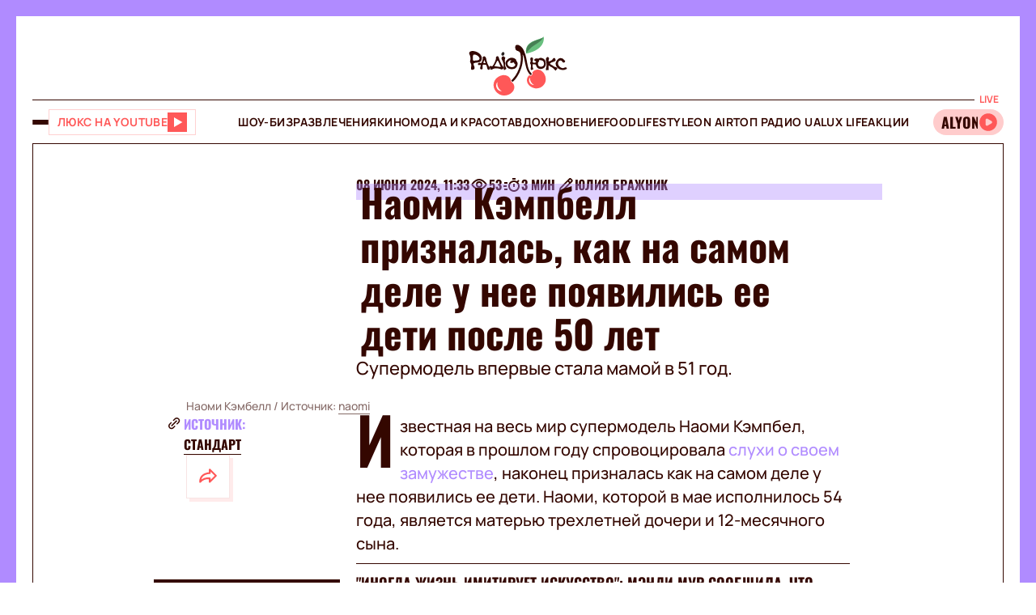

--- FILE ---
content_type: text/html;charset=UTF-8
request_url: https://lux.fm/ru/naomi-kempbell-priznalas-kak-na-samom-dele-u-nee-poyavilis-ee-deti-posle-50-let_n151063
body_size: 39357
content:
<!DOCTYPE html><html lang="ru" data-beasties-container><head>
  <meta charset="utf-8">
  <title>Наоми Кэмпбелл рассказала о своем позднем материнстве и как у нее появились дети – Люкс ФМ</title>
  <base href="/">
  <meta name="viewport" content="width=device-width, initial-scale=1">
  <meta name="robots" content="index, follow, max-snippet:-1, max-image-preview:large, max-video-preview:-1">
  <link rel="icon" type="image/x-icon" href="favicon.ico">
  <link rel="preconnect" href="https://lux.fm">
  <link rel="preconnect" href="https://fun.lux.fm">

  <link rel="preconnect" href="https://membrana-cdn.media" crossorigin>
  <link rel="dns-prefetch" href="https://membrana-cdn.media">
  <link rel="preconnect" href="https://cdn.onthe.io" crossorigin>
  <link rel="dns-prefetch" href="https://cdn.onthe.io">
  <link rel="preconnect" href="https://www.googletagmanager.com" crossorigin>
  <link rel="dns-prefetch" href="https://www.googletagmanager.com">
  <link rel="preconnect" href="https://www.google-analytics.com" crossorigin>
  <link rel="dns-prefetch" href="https://www.google-analytics.com">
  <script async src="https://cdn.onthe.io/io.js/bOvunXJDy9Mw"></script>
  <script>
      window._io_config = window._io_config || {};
      window._io_config["0.2.0"] = window._io_config["0.2.0"] || [];
  </script>
<style>.row{display:flex;flex-wrap:wrap;margin-left:-1rem;margin-right:-1rem}.col{position:relative;padding-right:1rem;padding-left:1rem;float:left;width:100%}.col-xs-12{width:100%;max-width:100%}.col-xs-9{width:75%;max-width:75%}.col-xs-4{width:33.33333333%;max-width:33.33333333%}.col-xs-3{width:25%;max-width:25%}@media (min-width: 576px){.col-sm-12{width:100%;max-width:100%}}@media (min-width: 768px){.col-md-12{width:100%;max-width:100%}.col-md-9{width:75%;max-width:75%}.col-md-7{width:58.33333333%;max-width:58.33333333%}.col-md-5{width:41.66666667%;max-width:41.66666667%}.col-md-3{width:25%;max-width:25%}}@media (min-width: 900px){.col-lg-3{width:25%;max-width:25%}}.container{position:relative;max-width:1680px;width:100%;margin:0 auto}.container-branding{position:relative;max-width:900px;width:100%;margin:0 auto}.row-gap-2{row-gap:2rem}.py-2{padding-top:2rem;padding-bottom:2rem}.px-2{padding-right:2rem;padding-left:2rem}.flex{display:flex}.flex-column{flex-direction:column}.full-block-link:after{content:"";position:absolute;inset:0;cursor:pointer;z-index:10}@media (max-width: 768px){.hide-md{display:none!important}}.show-md{display:none!important}@media (max-width: 768px){.show-md{display:flex!important}}@font-face{font-family:OswaldBold;src:url("./media/subset-Oswald-Bold.eot");src:url("./media/subset-Oswald-Bold.eot?#iefix") format("embedded-opentype"),url("./media/subset-Oswald-Bold.woff2") format("woff2"),url("./media/subset-Oswald-Bold.woff") format("woff"),url("./media/subset-Oswald-Bold.ttf") format("truetype");font-display:swap;font-weight:700;font-style:normal}*{box-sizing:border-box;padding:0;margin:0}*{-webkit-tap-highlight-color:rgba(0,0,0,0);-moz-tap-highlight-color:rgba(0,0,0,0)}h1,h3,h4{font-weight:inherit}a{color:inherit;text-decoration:none}button{background:transparent;border:none;cursor:pointer}:root{--regular: "ManropeRegular", Adjusted Arial, sans-serif;--medium: "ManropeMedium", sans-serif;--bold: "ManropeBold", sans-serif;--title-font: "OswaldBold", Title Adjusted Arial, sans-serif ;--title-font-adjusted: Adjusted Arial, sans-serif }html,body{position:relative;overflow-x:clip}html{font-size:10px;text-rendering:geometricPrecision;-webkit-text-size-adjust:100%;text-size-adjust:100%}body{font-size:1.8rem;font-family:var(--medium);font-weight:500;color:#340700;background-color:#fff;-ms-overflow-style:none;scrollbar-width:none}body::-webkit-scrollbar{display:none}
</style><link rel="stylesheet" href="styles-DJELBK3G.css" media="print" onload="this.media='all'"><noscript><link rel="stylesheet" href="styles-DJELBK3G.css"></noscript><script async="true" fetchpriority="low">(function(w,d,s,l,i){w[l]=w[l]||[];w[l].push({'gtm.start':
            new Date().getTime(),event:'gtm.js'});var f=d.getElementsByTagName(s)[0],
          j=d.createElement(s),dl=l!='dataLayer'?'&l='+l:'';j.async=true;j.src=
          'https://www.googletagmanager.com/gtm.js?id='+i+dl;f.parentNode.insertBefore(j,f);
        })(window,document,'script','dataLayer','GTM-5XGV2TK');</script><link rel="apple-touch-icon" href="https://lux.fm/assets/img/browser-icons/apple-touch-icon.png"><link rel="apple-touch-icon" href="https://lux.fm/assets/img/browser-icons/apple-touch-icon-152x152.png" sizes="152x152"><link rel="apple-touch-icon" href="https://lux.fm/assets/img/browser-icons/apple-touch-icon-120x120.png" sizes="120x120"><link rel="apple-touch-icon-precomposed" href="https://lux.fm/assets/img/browser-icons/apple-touch-icon-precomposed.png"><link rel="apple-touch-icon-precomposed" href="https://lux.fm/assets/img/browser-icons/apple-touch-icon-152x152-precomposed.png" sizes="152x152"><link rel="apple-touch-icon-precomposed" href="https://lux.fm/assets/img/browser-icons/apple-touch-icon-120x120-precomposed.png" sizes="120x120"><style ng-app-id="ng">[_nghost-ng-c1017813178]   app-scroll-to-top[_ngcontent-ng-c1017813178]{position:fixed;right:4rem;bottom:4rem;z-index:1000}@media (max-width: 768px){[_nghost-ng-c1017813178]   app-scroll-to-top[_ngcontent-ng-c1017813178]{right:1.5rem;bottom:1.5rem}}</style><style ng-app-id="ng">[_nghost-ng-c3795650389]{--border-size: 2rem;display:flex;flex-direction:column;width:100%;height:100%;padding-left:var(--border-size);padding-right:var(--border-size);background-color:var(--background-color);position:relative}[_nghost-ng-c3795650389]:before, [_nghost-ng-c3795650389]:after{content:"";width:var(--border-size);height:100%;position:absolute;top:0;background:var(--border-color);z-index:100}[_nghost-ng-c3795650389]:before{left:0}[_nghost-ng-c3795650389]:after{right:0}.hide-side-borders[_nghost-ng-c3795650389]{--border-size: 0}@media (max-width: 768px){.hide-borders-on-mobile[_nghost-ng-c3795650389]{--border-size: 0}}.with-title[_nghost-ng-c3795650389]{border-top:none}.with-title[_nghost-ng-c3795650389]   .progress[_ngcontent-ng-c3795650389]{height:fit-content;min-height:var(--border-size)}.with-title[_nghost-ng-c3795650389]   .progress[_ngcontent-ng-c3795650389]   app-block-title[_ngcontent-ng-c3795650389]{display:flex;margin:.5rem 2rem}[_nghost-ng-c3795650389]   .progress[_ngcontent-ng-c3795650389]{background-color:var(--border-color)}@media (max-width: 768px){[_nghost-ng-c3795650389]{--border-size: .5rem}.with-title[_nghost-ng-c3795650389]{border-top:none}.with-title[_nghost-ng-c3795650389]   .progress[_ngcontent-ng-c3795650389]{height:fit-content}.with-title[_nghost-ng-c3795650389]   .progress[_ngcontent-ng-c3795650389]   app-block-title[_ngcontent-ng-c3795650389]{display:flex;margin:.5rem 2.5rem}[_nghost-ng-c3795650389]   .progress[_ngcontent-ng-c3795650389]{height:fit-content}[_nghost-ng-c3795650389]   .progress.show-progress[_ngcontent-ng-c3795650389]{width:var(--scrolling-progress)}[_nghost-ng-c3795650389]   .progress.fixed[_ngcontent-ng-c3795650389]{position:fixed;top:0;opacity:1;z-index:100;height:var(--border-size)}[_nghost-ng-c3795650389]   .progress[_ngcontent-ng-c3795650389]   app-block-title[_ngcontent-ng-c3795650389]{display:flex;margin:.5rem 2.5rem}}</style><style ng-app-id="ng">[_nghost-ng-c777357481]{--header-height: 10.3rem}[_nghost-ng-c777357481]   .header-container[_ngcontent-ng-c777357481]{display:flex;flex-direction:column}[_nghost-ng-c777357481]   .mobile-header[_ngcontent-ng-c777357481]{height:var(--header-height);position:relative;display:flex;align-items:center;justify-content:space-between}[_nghost-ng-c777357481]   .mobile-header[_ngcontent-ng-c777357481]   app-player-widget[_ngcontent-ng-c777357481]{padding:0}[_nghost-ng-c777357481]   .mobile-header[_ngcontent-ng-c777357481]   .buttons-group[_ngcontent-ng-c777357481]{display:flex;align-items:center;column-gap:1.5rem}[_nghost-ng-c777357481]   .mobile-header[_ngcontent-ng-c777357481]   app-logo[_ngcontent-ng-c777357481]{position:absolute;left:50%;transform:translate(-50%);align-self:center;padding:1rem 0 .5rem;width:12.3rem;height:7.3rem}[_nghost-ng-c777357481]   .menu[_ngcontent-ng-c777357481]{display:flex;width:100%;flex-direction:row;align-items:center;min-height:5.5rem;border-top:1px solid #340700;border-bottom:1px solid #340700}[_nghost-ng-c777357481]   .menu[_ngcontent-ng-c777357481]   .buttons-group[_ngcontent-ng-c777357481], [_nghost-ng-c777357481]   .menu[_ngcontent-ng-c777357481]   app-player-widget[_ngcontent-ng-c777357481]{flex-grow:1;max-width:22.5rem}[_nghost-ng-c777357481]   .menu[_ngcontent-ng-c777357481]   .buttons-group[_ngcontent-ng-c777357481]{display:flex;align-items:center;column-gap:1.5rem}[_nghost-ng-c777357481]   .menu[_ngcontent-ng-c777357481]   app-menu[_ngcontent-ng-c777357481]{display:flex;justify-content:center;flex-grow:1}[_nghost-ng-c777357481]   app-burger-menu[_ngcontent-ng-c777357481]{display:flex;position:fixed;min-height:-webkit-fill-available;max-height:-webkit-fill-available;width:0;overflow-y:hidden;top:0;left:0;z-index:-1}@supports (-moz-appearance: none){[_nghost-ng-c777357481]   app-burger-menu[_ngcontent-ng-c777357481]{min-height:100vh;max-height:100vh}}[_nghost-ng-c777357481]   app-burger-menu.show[_ngcontent-ng-c777357481]{width:100%;left:0;z-index:1000}[_nghost-ng-c777357481]   app-burger-menu.hide[_ngcontent-ng-c777357481]{transition-delay:.4s;left:0}@media (max-width: 768px){[_nghost-ng-c777357481]{--header-height: 5.6rem}.main-page[_nghost-ng-c777357481]{border-bottom:1px solid #F8E4E4;margin-bottom:-1px}[_nghost-ng-c777357481]   .header-container[_ngcontent-ng-c777357481]   .mobile-header[_ngcontent-ng-c777357481]   app-logo[_ngcontent-ng-c777357481]{width:7.9rem;height:4.7rem}[_nghost-ng-c777357481]   .header-container[_ngcontent-ng-c777357481]   .menu[_ngcontent-ng-c777357481]{display:none}}</style><style ng-app-id="ng">[_nghost-ng-c1413570377]{display:flex}[_nghost-ng-c1413570377]   .footer[_ngcontent-ng-c1413570377]{display:flex;flex-direction:column;row-gap:4rem}[_nghost-ng-c1413570377]   .footer[_ngcontent-ng-c1413570377]   app-disclaimer[_ngcontent-ng-c1413570377]{margin-bottom:-3rem;margin-top:-1rem}[_nghost-ng-c1413570377]   .footer[_ngcontent-ng-c1413570377]   .info-wrapper[_ngcontent-ng-c1413570377]{display:flex;flex-wrap:wrap;row-gap:1.5rem}[_nghost-ng-c1413570377]   .footer[_ngcontent-ng-c1413570377]   .info[_ngcontent-ng-c1413570377]{display:flex;flex-direction:column;row-gap:2rem}[_nghost-ng-c1413570377]   .footer[_ngcontent-ng-c1413570377]   .info[_ngcontent-ng-c1413570377]   .item[_ngcontent-ng-c1413570377]{align-self:flex-start}[_nghost-ng-c1413570377]   .footer[_ngcontent-ng-c1413570377]   .info[_ngcontent-ng-c1413570377]   .item[_ngcontent-ng-c1413570377]   .label[_ngcontent-ng-c1413570377]{color:#9d2323;font-family:var(--medium);font-size:1.4rem;line-height:2.1rem}[_nghost-ng-c1413570377]   .footer[_ngcontent-ng-c1413570377]   .info[_ngcontent-ng-c1413570377]   .item[_ngcontent-ng-c1413570377]   .label[_ngcontent-ng-c1413570377]:first-letter{text-transform:capitalize}[_nghost-ng-c1413570377]   .footer[_ngcontent-ng-c1413570377]   .info[_ngcontent-ng-c1413570377]   .item[_ngcontent-ng-c1413570377]   .value[_ngcontent-ng-c1413570377]{font-family:var(--medium);font-size:1.6rem;line-height:2.1rem;color:#9d2323}[_nghost-ng-c1413570377]   .footer[_ngcontent-ng-c1413570377]   .info[_ngcontent-ng-c1413570377]   .item[_ngcontent-ng-c1413570377]   .value.underlined[_ngcontent-ng-c1413570377]{border-bottom:1px solid #9D2323}[_nghost-ng-c1413570377]   .footer[_ngcontent-ng-c1413570377]   .info[_ngcontent-ng-c1413570377]   .market-buttons[_ngcontent-ng-c1413570377]{display:flex;flex-wrap:wrap;width:100%;column-gap:2.7rem;row-gap:1rem}[_nghost-ng-c1413570377]   .footer[_ngcontent-ng-c1413570377]   .info[_ngcontent-ng-c1413570377]   .logo-copyright-wrapper[_ngcontent-ng-c1413570377]{justify-content:space-between}[_nghost-ng-c1413570377]   .footer[_ngcontent-ng-c1413570377]   .info[_ngcontent-ng-c1413570377]   .copyright[_ngcontent-ng-c1413570377]{color:#9d2323;font-size:1.4rem;line-height:2.1rem}[_nghost-ng-c1413570377]   .footer[_ngcontent-ng-c1413570377]   .info[_ngcontent-ng-c1413570377]   .footer-logo[_ngcontent-ng-c1413570377]{display:flex;position:relative;width:12.7rem;height:7.5rem;margin:2rem 0}[_nghost-ng-c1413570377]   .footer[_ngcontent-ng-c1413570377]   .menu[_ngcontent-ng-c1413570377]{display:flex;flex-direction:column}@media (max-width: 768px){[_nghost-ng-c1413570377]{padding-top:.5rem}[_nghost-ng-c1413570377]   .footer[_ngcontent-ng-c1413570377]{row-gap:2rem}[_nghost-ng-c1413570377]   .footer[_ngcontent-ng-c1413570377]   app-disclaimer[_ngcontent-ng-c1413570377]{margin-bottom:-1rem;margin-top:-1rem}[_nghost-ng-c1413570377]   .footer[_ngcontent-ng-c1413570377]   .wrapper[_ngcontent-ng-c1413570377]{row-gap:3rem}[_nghost-ng-c1413570377]   .footer[_ngcontent-ng-c1413570377]   .wrapper[_ngcontent-ng-c1413570377]   .info[_ngcontent-ng-c1413570377]{align-items:center;padding-right:1rem}[_nghost-ng-c1413570377]   .footer[_ngcontent-ng-c1413570377]   .wrapper[_ngcontent-ng-c1413570377]   .info[_ngcontent-ng-c1413570377]   .market-buttons[_ngcontent-ng-c1413570377]{width:100%;justify-content:space-between;column-gap:.5rem}[_nghost-ng-c1413570377]   .footer[_ngcontent-ng-c1413570377]   .wrapper[_ngcontent-ng-c1413570377]   .menu[_ngcontent-ng-c1413570377]{order:-1}[_nghost-ng-c1413570377]   .footer[_ngcontent-ng-c1413570377]   .wrapper[_ngcontent-ng-c1413570377]   .logo-copyright-wrapper[_ngcontent-ng-c1413570377]{flex-direction:row-reverse}[_nghost-ng-c1413570377]   .footer[_ngcontent-ng-c1413570377]   .wrapper[_ngcontent-ng-c1413570377]   .footer-logo[_ngcontent-ng-c1413570377]{width:8.1rem;height:4.8rem;margin:0}[_nghost-ng-c1413570377]   .footer[_ngcontent-ng-c1413570377]   app-divider[_ngcontent-ng-c1413570377]{width:calc(100% + 4rem);margin-left:-2rem;margin-right:-2rem}}[_nghost-ng-c1413570377]     .footer .wrapper .info app-socials-list{column-gap:2rem}</style><style ng-app-id="ng">@keyframes _ngcontent-ng-c2590088270_pulse{0%{transform:scale(1)}50%{transform:scale(.97)}to{transform:scale(1)}}@keyframes _ngcontent-ng-c2590088270_pulseShadow{0%{box-shadow:0 3.4rem 7rem #b15959}50%{box-shadow:0 3.4rem 7rem #b159594d}to{box-shadow:0 3.4rem 7rem #b15959}}[_nghost-ng-c2590088270]   app-music-photo-preview[_ngcontent-ng-c2590088270], [_nghost-ng-c2590088270]   .image-wrapper[_ngcontent-ng-c2590088270], [_nghost-ng-c2590088270]   app-share-button[_ngcontent-ng-c2590088270], [_nghost-ng-c2590088270]   app-news-image[_ngcontent-ng-c2590088270]{transition:box-shadow .2s ease-in-out!important}[_nghost-ng-c2590088270]:hover   app-music-photo-preview[_ngcontent-ng-c2590088270], [_nghost-ng-c2590088270]:hover   .image-wrapper[_ngcontent-ng-c2590088270], [_nghost-ng-c2590088270]:hover   app-share-button[_ngcontent-ng-c2590088270], [_nghost-ng-c2590088270]:hover   app-news-image[_ngcontent-ng-c2590088270]{box-shadow:#fcc6 0 0!important}[_nghost-ng-c2590088270]   app-share-button[_ngcontent-ng-c2590088270]{opacity:0;transition:opacity var(--animation-duration) ease-in-out}[_nghost-ng-c2590088270]   app-share-button.animate[_ngcontent-ng-c2590088270]{opacity:1;animation:_ngcontent-ng-c2590088270_opacity var(--animation-duration) ease-in-out}[_nghost-ng-c2590088270]     app-share-button app-svg-wrapper{--width: 2.4rem;--height: 2.4rem}@keyframes _ngcontent-ng-c2590088270_opacity{0%{opacity:0}to{opacity:1}}</style><style ng-app-id="ng">.burger-button[_ngcontent-ng-c3473425409]{width:2rem;height:5rem;display:flex;flex-direction:column;justify-content:center;align-items:center;row-gap:.4rem;position:relative;cursor:pointer}.burger-button[_ngcontent-ng-c3473425409]   span[_ngcontent-ng-c3473425409]{transition:all .2s ease-in-out;display:block;height:.2rem;width:2rem;background-color:#340700;border-radius:.5rem}.burger-button[_ngcontent-ng-c3473425409]   span.animate-first[_ngcontent-ng-c3473425409]{position:absolute;rotate:45deg}.burger-button[_ngcontent-ng-c3473425409]   span.animate-second[_ngcontent-ng-c3473425409]{opacity:0}.burger-button[_ngcontent-ng-c3473425409]   span.animate-third[_ngcontent-ng-c3473425409]{position:absolute;rotate:-45deg}</style><style ng-app-id="ng">[_nghost-ng-c956528897]   .video-button[_ngcontent-ng-c956528897]{display:flex;align-items:center;background-color:#fff;column-gap:1rem;border:1px solid #FFD1D1;height:3.2rem;padding:0 1rem;transition:all .3s ease-in-out}[_nghost-ng-c956528897]   .video-button[_ngcontent-ng-c956528897]   app-svg-wrapper[_ngcontent-ng-c956528897]{transition:background-color .3s ease-in-out}[_nghost-ng-c956528897]   .video-button[_ngcontent-ng-c956528897]:hover{border-color:#e04e4e;background-color:#ff5858}[_nghost-ng-c956528897]   .video-button[_ngcontent-ng-c956528897]:hover   .button-text[_ngcontent-ng-c956528897]{color:#fff}[_nghost-ng-c956528897]   .video-button[_ngcontent-ng-c956528897]:hover   app-svg-wrapper[_ngcontent-ng-c956528897]{--icon-color: #FFFFFF !important}[_nghost-ng-c956528897]   .video-button[_ngcontent-ng-c956528897]   .button-text[_ngcontent-ng-c956528897]{text-transform:uppercase;white-space:nowrap;color:#ff5858;font-family:var(--bold);font-size:1.4rem;letter-spacing:.42px;transition:color .3s ease-in-out}[_nghost-ng-c956528897]   .video-button[_ngcontent-ng-c956528897]   .button-image[_ngcontent-ng-c956528897]{width:2.6rem;min-width:2.6rem;height:2.6rem;position:relative}@media (max-width: 768px){[_nghost-ng-c956528897]   .video-button[_ngcontent-ng-c956528897]{padding:.3rem .4rem}[_nghost-ng-c956528897]   .video-button[_ngcontent-ng-c956528897]:not(.show-text-md)   .button-text[_ngcontent-ng-c956528897]{display:none}}</style><style ng-app-id="ng">.logo[_ngcontent-ng-c938380513]{width:100%;height:100%}</style><style ng-app-id="ng">[_nghost-ng-c136673245]{position:relative}[_nghost-ng-c136673245]   .widget[_ngcontent-ng-c136673245]{display:flex;align-items:center;height:3.2rem;padding:.7rem .3rem .7rem 0;border-radius:4rem;background-color:#fcc;position:relative;column-gap:.3rem;overflow-x:hidden;-ms-overflow-style:none;scrollbar-width:none}[_nghost-ng-c136673245]   .widget[_ngcontent-ng-c136673245]::-webkit-scrollbar{display:none}[_nghost-ng-c136673245]   .mobile-label[_ngcontent-ng-c136673245]{color:#ff5858;font-family:var(--bold);font-size:1.3rem;line-height:100%}[_nghost-ng-c136673245]   .label[_ngcontent-ng-c136673245]{font-family:var(--bold);font-size:1.2rem;line-height:1.6rem;padding:0 .6rem;background-color:#fff;color:#ff5858;position:absolute;top:-2rem;right:0}[_nghost-ng-c136673245]   .movable-container[_ngcontent-ng-c136673245]{width:calc(100% - 2.9rem);height:100%}[_nghost-ng-c136673245]   .song-info[_ngcontent-ng-c136673245]{display:flex;align-items:center;flex-direction:row;white-space:nowrap;padding-left:1rem}[_nghost-ng-c136673245]   .song-info[_ngcontent-ng-c136673245]   .artist[_ngcontent-ng-c136673245]{max-width:100%;flex-shrink:0;font-size:1.8rem;line-height:100%;white-space:nowrap;font-family:var(--title-font);text-transform:uppercase;text-overflow:ellipsis;overflow:hidden}[_nghost-ng-c136673245]   .song-info[_ngcontent-ng-c136673245]   .artist[_ngcontent-ng-c136673245]:after{content:"-"}[_nghost-ng-c136673245]   .song-info[_ngcontent-ng-c136673245]   .song[_ngcontent-ng-c136673245]{flex-shrink:1;white-space:nowrap;font-family:var(--regular);font-size:1.4rem;text-overflow:ellipsis;overflow:hidden;text-transform:none}@media (max-width: 768px){[_nghost-ng-c136673245]   .widget[_ngcontent-ng-c136673245]{padding-left:1rem}[_nghost-ng-c136673245]   .widget[_ngcontent-ng-c136673245]   .artist[_ngcontent-ng-c136673245], [_nghost-ng-c136673245]   .widget[_ngcontent-ng-c136673245]   .song[_ngcontent-ng-c136673245]{display:none}[_nghost-ng-c136673245]   .label[_ngcontent-ng-c136673245]{display:none}}</style><style ng-app-id="ng">@keyframes _ngcontent-ng-c3843934219_pulse{0%{transform:scale(1)}50%{transform:scale(.97)}to{transform:scale(1)}}@keyframes _ngcontent-ng-c3843934219_pulseShadow{0%{box-shadow:0 3.4rem 7rem #b15959}50%{box-shadow:0 3.4rem 7rem #b159594d}to{box-shadow:0 3.4rem 7rem #b15959}}[_nghost-ng-c3843934219]{display:flex;position:relative}[_nghost-ng-c3843934219]   .menu[_ngcontent-ng-c3843934219]{display:flex;flex-direction:column;background-color:#ff5858;width:25%;position:absolute;left:-100%;top:0;bottom:0;transition:all .4s ease-in-out;z-index:1000;transform:translateZ(0)}[_nghost-ng-c3843934219]   .menu.show[_ngcontent-ng-c3843934219]{left:0;opacity:1}[_nghost-ng-c3843934219]   .menu.hide[_ngcontent-ng-c3843934219]{left:-100%;opacity:0}[_nghost-ng-c3843934219]   .menu[_ngcontent-ng-c3843934219]   .panel[_ngcontent-ng-c3843934219]{display:flex;border-bottom:1px solid #D94040;padding:2rem}[_nghost-ng-c3843934219]   .menu[_ngcontent-ng-c3843934219]   .panel[_ngcontent-ng-c3843934219]   app-share-button[_ngcontent-ng-c3843934219]{margin-left:auto}[_nghost-ng-c3843934219]   .menu[_ngcontent-ng-c3843934219]   .content[_ngcontent-ng-c3843934219]{display:flex;flex-direction:column;max-height:100%;overflow-y:auto;-ms-overflow-style:none;scrollbar-width:none}[_nghost-ng-c3843934219]   .menu[_ngcontent-ng-c3843934219]   .content[_ngcontent-ng-c3843934219]::-webkit-scrollbar{display:none}[_nghost-ng-c3843934219]   .menu[_ngcontent-ng-c3843934219]   .menu-list[_ngcontent-ng-c3843934219]{display:flex;flex-direction:column}[_nghost-ng-c3843934219]   .menu[_ngcontent-ng-c3843934219]   .menu-list[_ngcontent-ng-c3843934219]   .item-wrapper[_ngcontent-ng-c3843934219]{display:flex;flex-direction:column}[_nghost-ng-c3843934219]   .menu[_ngcontent-ng-c3843934219]   .menu-list[_ngcontent-ng-c3843934219]   .item-wrapper.open[_ngcontent-ng-c3843934219]   .parent-item[_ngcontent-ng-c3843934219]{color:#fff;border-bottom:1px solid transparent}[_nghost-ng-c3843934219]   .menu[_ngcontent-ng-c3843934219]   .menu-list[_ngcontent-ng-c3843934219]   .item-wrapper.open[_ngcontent-ng-c3843934219]   .parent-item[_ngcontent-ng-c3843934219]   .arrow[_ngcontent-ng-c3843934219]{transform:rotate(270deg)}@media (min-width: 768px){[_nghost-ng-c3843934219]   .menu[_ngcontent-ng-c3843934219]   .menu-list[_ngcontent-ng-c3843934219]   .item-wrapper[_ngcontent-ng-c3843934219]:not(.open)   .parent-item[_ngcontent-ng-c3843934219]:hover{background-color:#ff6c6c!important}}[_nghost-ng-c3843934219]   .menu[_ngcontent-ng-c3843934219]   .menu-list[_ngcontent-ng-c3843934219]   .item-wrapper[_ngcontent-ng-c3843934219]   .parent-item[_ngcontent-ng-c3843934219]{display:flex;align-items:center;font-family:var(--title-font);font-size:3rem;line-height:100%;text-transform:uppercase;padding:2.5rem 2rem;cursor:pointer;-webkit-user-select:none;user-select:none;border-bottom:1px solid #D94040}[_nghost-ng-c3843934219]   .menu[_ngcontent-ng-c3843934219]   .menu-list[_ngcontent-ng-c3843934219]   .item-wrapper[_ngcontent-ng-c3843934219]   .parent-item[_ngcontent-ng-c3843934219]   .arrow[_ngcontent-ng-c3843934219]{margin-left:auto;transform:rotate(90deg);transition:transform .2s ease-in-out}[_nghost-ng-c3843934219]   .menu[_ngcontent-ng-c3843934219]   .menu-list[_ngcontent-ng-c3843934219]   .item-wrapper[_ngcontent-ng-c3843934219]   .child-items[_ngcontent-ng-c3843934219]{height:0;overflow:hidden;background-color:#fff;transition:height .2s ease-in-out}[_nghost-ng-c3843934219]   .menu[_ngcontent-ng-c3843934219]   .menu-list[_ngcontent-ng-c3843934219]   .item-wrapper[_ngcontent-ng-c3843934219]   .child-items[_ngcontent-ng-c3843934219]   .child-items-wrapper[_ngcontent-ng-c3843934219]{display:flex;flex-direction:column;row-gap:1.5rem;padding:2rem}[_nghost-ng-c3843934219]   .menu[_ngcontent-ng-c3843934219]   .menu-list[_ngcontent-ng-c3843934219]   .item-wrapper[_ngcontent-ng-c3843934219]   .child-items[_ngcontent-ng-c3843934219]   .child-item[_ngcontent-ng-c3843934219]{font-family:var(--bold);font-size:1.2rem;line-height:normal;letter-spacing:.36px;text-transform:uppercase;cursor:pointer;transition:opacity .2s ease-in-out}[_nghost-ng-c3843934219]   .menu[_ngcontent-ng-c3843934219]   .menu-list[_ngcontent-ng-c3843934219]   .item-wrapper[_ngcontent-ng-c3843934219]   .child-items[_ngcontent-ng-c3843934219]   .child-item[_ngcontent-ng-c3843934219]:hover{opacity:.7}[_nghost-ng-c3843934219]   .menu[_ngcontent-ng-c3843934219]   app-socials-list[_ngcontent-ng-c3843934219]{display:flex;align-items:center;padding:2rem;column-gap:1rem;justify-content:space-around;margin-top:auto}[_nghost-ng-c3843934219]   .gradient[_ngcontent-ng-c3843934219]{display:flex;border:2rem solid #FF5858;border-left:none;border-bottom:none;flex-grow:1;min-height:100%;background:linear-gradient(360deg,#2121218f,#340000 98.7%);cursor:pointer;z-index:0}[_nghost-ng-c3843934219]   .gradient.show[_ngcontent-ng-c3843934219]{animation:_ngcontent-ng-c3843934219_in .4s ease-in-out}[_nghost-ng-c3843934219]   .gradient.hide[_ngcontent-ng-c3843934219]{animation:_ngcontent-ng-c3843934219_out .4s ease-in-out}@media (max-width: 768px){[_nghost-ng-c3843934219]   .menu[_ngcontent-ng-c3843934219]{width:80%}[_nghost-ng-c3843934219]   .menu[_ngcontent-ng-c3843934219]   .menu-list[_ngcontent-ng-c3843934219]   .item-wrapper[_ngcontent-ng-c3843934219]   .parent-item[_ngcontent-ng-c3843934219]{font-size:2rem}[_nghost-ng-c3843934219]   .gradient[_ngcontent-ng-c3843934219]{border-width:.5rem}}[_nghost-ng-c3843934219]     .panel app-music-photo-preview, [_nghost-ng-c3843934219]     .panel .image-wrapper, [_nghost-ng-c3843934219]     .panel app-share-button, [_nghost-ng-c3843934219]     .panel app-news-image{transition:box-shadow .2s ease-in-out!important}[_nghost-ng-c3843934219]     .panel:hover app-music-photo-preview, [_nghost-ng-c3843934219]     .panel:hover .image-wrapper, [_nghost-ng-c3843934219]     .panel:hover app-share-button, [_nghost-ng-c3843934219]     .panel:hover app-news-image{box-shadow:#fcc6 0 0!important}[_nghost-ng-c3843934219]     app-share-button{padding:.6rem!important}@keyframes _ngcontent-ng-c3843934219_in{0%{opacity:0}to{opacity:1}}@keyframes _ngcontent-ng-c3843934219_out{0%{opacity:1}to{opacity:0}}</style><style ng-app-id="ng">@keyframes _ngcontent-ng-c516545681_pulse{0%{transform:scale(1)}50%{transform:scale(.97)}to{transform:scale(1)}}@keyframes _ngcontent-ng-c516545681_pulseShadow{0%{box-shadow:0 3.4rem 7rem #b15959}50%{box-shadow:0 3.4rem 7rem #b159594d}to{box-shadow:0 3.4rem 7rem #b15959}}[_nghost-ng-c516545681]{--width: 2.4rem;--height: 2.4rem;--icon-color: $primary;width:var(--width);min-width:var(--width);height:var(--height);display:flex;align-items:center;justify-content:center;-webkit-mask:var(--icon) no-repeat center;mask:var(--icon) no-repeat center;background-color:var(--icon-color);mask-size:contain;transition:opacity .2s ease-in-out}@media (min-width: 768px){[_nghost-ng-c516545681]:hover{opacity:.8}}</style><style ng-app-id="ng">@keyframes _ngcontent-ng-c2931037099_pulse{0%{transform:scale(1)}50%{transform:scale(.97)}to{transform:scale(1)}}@keyframes _ngcontent-ng-c2931037099_pulseShadow{0%{box-shadow:0 3.4rem 7rem #b15959}50%{box-shadow:0 3.4rem 7rem #b159594d}to{box-shadow:0 3.4rem 7rem #b15959}}[_nghost-ng-c2931037099]{display:inline-flex;align-items:center;justify-content:center;-webkit-user-select:none;user-select:none;padding:1px}[_nghost-ng-c2931037099]   .lang-switcher-button[_ngcontent-ng-c2931037099]{display:flex;align-items:center;justify-content:center;font-family:var(--bold);font-size:1.2rem;line-height:1.4rem;letter-spacing:.036em;border:1px solid #D94040;background:#9d2323;width:4rem;height:4rem;text-transform:uppercase;color:#fff;cursor:pointer;transition:opacity .2s ease-in-out}@media (min-width: 768px){[_nghost-ng-c2931037099]   .lang-switcher-button[_ngcontent-ng-c2931037099]:hover{opacity:.8}}</style><style ng-app-id="ng">@keyframes _ngcontent-ng-c4237971862_pulse{0%{transform:scale(1)}50%{transform:scale(.97)}to{transform:scale(1)}}@keyframes _ngcontent-ng-c4237971862_pulseShadow{0%{box-shadow:0 3.4rem 7rem #b15959}50%{box-shadow:0 3.4rem 7rem #b159594d}to{box-shadow:0 3.4rem 7rem #b15959}}[_nghost-ng-c4237971862]{cursor:pointer;display:flex;width:fit-content;height:fit-content;transition:opacity .2s ease-in-out}[_nghost-ng-c4237971862]   app-svg-wrapper[_ngcontent-ng-c4237971862]{--width: 2.4rem;--height: 2.4rem}.primary[_nghost-ng-c4237971862]{padding:1.4rem;background-color:#fff;border:1px solid #F8E4E4}@media (min-width: 768px){[_nghost-ng-c4237971862]:hover{opacity:.8}}@media (max-width: 768px){[_nghost-ng-c4237971862]   app-svg-wrapper[_ngcontent-ng-c4237971862]{--width: 2.1rem;--height: 2.1rem}.primary[_nghost-ng-c4237971862]{padding:calc(1rem - 1px)}}</style><style ng-app-id="ng">[_nghost-ng-c1013717033]{display:flex;flex-wrap:wrap}</style><style ng-app-id="ng">[_nghost-ng-c3546653473]{color:#9d2323;width:100%;display:flex;justify-content:center;align-items:center;font-family:var(--bold);font-size:1.2rem;font-style:normal;font-weight:700;letter-spacing:.36px;text-transform:uppercase;text-align:center;padding:0 4rem}</style><style ng-app-id="ng">[_nghost-ng-c1368381518]{display:flex;width:100%;height:1px;min-height:1px}</style><style ng-app-id="ng">[_nghost-ng-c1857017446]   .footer-menu[_ngcontent-ng-c1857017446]{display:flex;row-gap:4rem}</style><style ng-app-id="ng">@keyframes _ngcontent-ng-c431913220_pulse{0%{transform:scale(1)}50%{transform:scale(.97)}to{transform:scale(1)}}@keyframes _ngcontent-ng-c431913220_pulseShadow{0%{box-shadow:0 3.4rem 7rem #b15959}50%{box-shadow:0 3.4rem 7rem #b159594d}to{box-shadow:0 3.4rem 7rem #b15959}}[_nghost-ng-c431913220]    {--gap: 2.5rem}[_nghost-ng-c431913220]     #news-summary{font-size:2rem;line-height:2.9rem;max-width:100%;display:flex;flex-direction:column;row-gap:var(--gap)}[_nghost-ng-c431913220]     #news-summary strong{font-family:var(--bold)}[_nghost-ng-c431913220]     #news-summary h1, [_nghost-ng-c431913220]     #news-summary h2, [_nghost-ng-c431913220]     #news-summary h3, [_nghost-ng-c431913220]     #news-summary h4, [_nghost-ng-c431913220]     #news-summary h5, [_nghost-ng-c431913220]     #news-summary h6{font-family:var(--title-font);margin-bottom:-1rem;line-height:130%}[_nghost-ng-c431913220]     #news-summary h1{font-size:4.8rem}[_nghost-ng-c431913220]     #news-summary h2{font-size:3.6rem}[_nghost-ng-c431913220]     #news-summary h3{font-size:3.2rem}[_nghost-ng-c431913220]     #news-summary h4{font-size:2.8rem}[_nghost-ng-c431913220]     #news-summary h5{font-size:2.4rem}[_nghost-ng-c431913220]     #news-summary h6{font-size:2rem}[_nghost-ng-c431913220]     #news-summary ol, [_nghost-ng-c431913220]     #news-summary ul{display:flex;flex-direction:column;row-gap:1rem;font-size:2rem;line-height:2.9rem;list-style:none;margin-left:0;padding-left:0}[_nghost-ng-c431913220]     #news-summary ol a, [_nghost-ng-c431913220]     #news-summary ul a{color:var(--border-color)}[_nghost-ng-c431913220]     #news-summary p a{color:var(--border-color)}[_nghost-ng-c431913220]     #news-summary ol{counter-reset:item}[_nghost-ng-c431913220]     #news-summary ol li{position:relative;padding-left:3.5rem;counter-increment:item;margin-bottom:1rem}[_nghost-ng-c431913220]     #news-summary ol li:before{content:counter(item) ".";position:absolute;left:0;top:.4rem;font-family:var(--title-font);font-size:2rem;line-height:100%;background:#340700;color:#fff;text-align:center;display:inline-block;padding:0 .1rem;min-width:1.6rem}[_nghost-ng-c431913220]     #news-summary ul li{position:relative;padding-left:2.5rem}[_nghost-ng-c431913220]     #news-summary ul li:before{content:"";position:absolute;left:0;top:.7rem;display:flex;align-items:center;width:1.6rem;max-width:1.6rem;min-width:1.6rem;height:1.6rem;border-radius:50%;background-color:#340700}[_nghost-ng-c431913220]     #news-summary>p:first-of-type:first-letter{font-family:var(--title-font);font-size:8rem;line-height:75%;margin-right:.7rem;float:left}[_nghost-ng-c431913220]     #news-summary p:not(:last-child){margin-bottom:1rem}[_nghost-ng-c431913220]     #news-summary p:has(em img){margin-bottom:0!important}[_nghost-ng-c431913220]     #news-summary p:has(em img) em{line-height:100%}[_nghost-ng-c431913220]     #news-summary p:has(em img)+.photo-credits{font-size:1.4rem;line-height:2.1rem;text-align:left;margin-top:-1rem;margin-bottom:-1rem}[_nghost-ng-c431913220]     #news-summary .read-also{display:flex;row-gap:2rem;border-top:1px solid #340700;border-bottom:1px solid #340700;padding:1rem 0}[_nghost-ng-c431913220]     #news-summary .read-also:has(+.insert){margin-bottom:calc((var(--gap) + .1rem) * -1)}[_nghost-ng-c431913220]     #news-summary .read-also .label{display:inline-flex;height:1.6rem;background-color:var(--border-color);text-transform:uppercase;color:#fff;font-family:var(--title-font);font-size:1.6rem;line-height:100%}[_nghost-ng-c431913220]     #news-summary .read-also .link{display:inline;font-family:var(--title-font);font-size:1.8rem;line-height:2.6rem;text-transform:uppercase;margin-bottom:0}[_nghost-ng-c431913220]     #news-summary .read-also .link a{margin-right:.7rem;color:#340700;transition:color .2s ease-in-out}@media (min-width: 768px){[_nghost-ng-c431913220]     #news-summary .read-also .link a:hover{color:var(--border-color)!important}}[_nghost-ng-c431913220]     #news-summary .insert{display:block;padding:2rem 0 1rem;border-top:1px solid rgba(133,106,102,.3);border-bottom:1px solid rgba(133,106,102,.3);color:#856a66;font-size:1.4rem;line-height:1.9rem;text-transform:uppercase}[_nghost-ng-c431913220]     #news-summary .insert strong{text-transform:none;color:#340700;font-family:var(--medium);font-weight:500;font-size:2rem;line-height:2.9rem}[_nghost-ng-c431913220]     #news-summary .responsive-embed{width:100%}[_nghost-ng-c431913220]     #news-summary .responsive-embed.youtube{background-color:#fcc;aspect-ratio:16/9}[_nghost-ng-c431913220]     #news-summary .responsive-embed.youtube iframe{width:100%;height:100%;max-width:100%}[_nghost-ng-c431913220]     #news-summary .responsive-embed.instagram{background-color:transparent}[_nghost-ng-c431913220]     #news-summary .responsive-embed iframe{max-width:100%}[_nghost-ng-c431913220]     #news-summary .photo-credits{font-family:var(--regular);font-size:1.4rem;line-height:21px;margin-top:-2rem}[_nghost-ng-c431913220]     #news-summary img{width:100%}[_nghost-ng-c431913220]     #news-summary .quote{padding:0 4.8rem;position:relative;font-family:var(--title-font);font-size:1.8rem;line-height:2.8rem;text-transform:uppercase}[_nghost-ng-c431913220]     #news-summary .quote:before, [_nghost-ng-c431913220]     #news-summary .quote:after{content:"";position:absolute;width:2.8rem;min-width:2.8rem;height:2.3rem;display:flex;align-items:center;justify-content:center;-webkit-mask:url(/assets/img/common/quote.svg) no-repeat center;mask:url(/assets/img/common/quote.svg) no-repeat center;background-color:var(--border-color);mask-size:contain}[_nghost-ng-c431913220]     #news-summary .quote:after{transform:rotate(180deg);right:0;bottom:0}[_nghost-ng-c431913220]     #news-summary .quote:before{left:0;top:0}@media (max-width: 768px){[_nghost-ng-c431913220]    {--gap: 2rem}[_nghost-ng-c431913220]     #news-summary{font-size:1.8rem;line-height:2.5rem}[_nghost-ng-c431913220]     #news-summary ul, [_nghost-ng-c431913220]     #news-summary ol{font-size:1.8rem;line-height:2.5rem}[_nghost-ng-c431913220]     #news-summary h1{font-size:2.8rem}[_nghost-ng-c431913220]     #news-summary h2{font-size:2.4rem}[_nghost-ng-c431913220]     #news-summary h3{font-size:2rem}[_nghost-ng-c431913220]     #news-summary h4{font-size:2rem}[_nghost-ng-c431913220]     #news-summary h5{font-size:2rem}[_nghost-ng-c431913220]     #news-summary h6{font-size:2rem}[_nghost-ng-c431913220]     #news-summary p:not(:last-child){margin-bottom:1rem}[_nghost-ng-c431913220]     #news-summary p:has(em img){margin-bottom:0!important}[_nghost-ng-c431913220]     #news-summary p:has(em img) em{line-height:100%}[_nghost-ng-c431913220]     #news-summary p:has(em img)+.photo-credits{font-size:1.4rem;line-height:2.1rem;text-align:left!important;margin-top:-1.5rem}[_nghost-ng-c431913220]     #news-summary .read-also{padding:2rem 1.5rem;width:calc(100% + 3rem);margin-left:-1.5rem;margin-right:-1.5rem}[_nghost-ng-c431913220]     #news-summary .read-also .label{width:fit-content;height:1.4rem;font-size:1.4rem}[_nghost-ng-c431913220]     #news-summary .read-also .link{display:flex;flex-direction:column;row-gap:.2rem;font-size:1.4rem;line-height:2.2rem}[_nghost-ng-c431913220]     #news-summary .read-also .link a{margin-right:.5rem}[_nghost-ng-c431913220]     #news-summary .insert{padding:2rem 1.5rem 1rem;width:calc(100% + 3rem);margin-left:-1.5rem;margin-right:-1.5rem}[_nghost-ng-c431913220]     #news-summary .insert strong{font-size:1.8rem;line-height:2.5rem}[_nghost-ng-c431913220]     #news-summary .quote{font-size:1.4rem;line-height:2.2rem;padding:0 3.8rem}[_nghost-ng-c431913220]     #news-summary .trending-block h3, [_nghost-ng-c431913220]     #news-summary .trending-block h4{margin-bottom:0}[_nghost-ng-c431913220]     #news-summary .photo-credits{margin-top:-1.5rem}}[_nghost-ng-c431913220]     app-title-with-category .title{font-family:var(--title-font);font-size:4.8rem;line-height:5.4rem}[_nghost-ng-c431913220]     app-read-also{margin:0 2rem 5rem}@media (min-width: 768px){[_nghost-ng-c431913220]     app-border-wrapper:first-child{margin-top:-.1rem}}@media (max-width: 768px){[_nghost-ng-c431913220]     app-read-also{margin:0 0 5rem}[_nghost-ng-c431913220]     .trending-block{display:flex;width:calc(100% + 3rem);margin-left:-1.5rem;margin-right:-1.5rem}[_nghost-ng-c431913220]     .trending-block h4{margin:0}}</style><meta name="robots" content="max-image-preview:large"><link _ngcontent-ng-c938380513 as="image" href="https://lux.fm/assets/img/common/logo-lux.svg" rel="preload" fetchpriority="high" imagesizes="100vw"><style ng-app-id="ng">@keyframes _ngcontent-ng-c3305788228_pulse{0%{transform:scale(1)}50%{transform:scale(.97)}to{transform:scale(1)}}@keyframes _ngcontent-ng-c3305788228_pulseShadow{0%{box-shadow:0 3.4rem 7rem #b15959}50%{box-shadow:0 3.4rem 7rem #b159594d}to{box-shadow:0 3.4rem 7rem #b15959}}[_nghost-ng-c3305788228]{--size: 4.8rem;--icon: url(#);--icon-color: $primary}[_nghost-ng-c3305788228]   .social-item[_ngcontent-ng-c3305788228]{position:relative;width:var(--size);min-width:var(--size);height:var(--size);display:flex;align-items:center;justify-content:center;-webkit-mask:var(--icon) no-repeat center;mask:var(--icon) no-repeat center;background-color:var(--icon-color);mask-size:contain;transition:opacity .2s ease-in-out}@media (min-width: 768px){[_nghost-ng-c3305788228]   .social-item[_ngcontent-ng-c3305788228]:hover{opacity:.8}}@media (max-width: 768px){[_nghost-ng-c3305788228]{--size: 3.6rem}}</style><style ng-app-id="ng">@keyframes _ngcontent-ng-c407884807_pulse{0%{transform:scale(1)}50%{transform:scale(.97)}to{transform:scale(1)}}@keyframes _ngcontent-ng-c407884807_pulseShadow{0%{box-shadow:0 3.4rem 7rem #b15959}50%{box-shadow:0 3.4rem 7rem #b159594d}to{box-shadow:0 3.4rem 7rem #b15959}}[_nghost-ng-c407884807]{width:16.8rem;height:5.6rem;background-color:#9d2323;border:1px solid rgb(217,64,64);padding:.8rem 1rem;border-radius:.8rem}[_nghost-ng-c407884807]   .market-button[_ngcontent-ng-c407884807]{display:inline-flex;position:relative;width:100%;height:100%;align-items:center;justify-content:center;transition:opacity .2s ease-in-out}@media (min-width: 768px){[_nghost-ng-c407884807]   .market-button[_ngcontent-ng-c407884807]:hover{opacity:.8}}@media (max-width: 768px){[_nghost-ng-c407884807]{width:14rem;height:4.6rem}}</style><link _ngcontent-ng-c938380513 as="image" href="https://lux.fm/assets/img/common/footer-logo-lux.svg" rel="preload" fetchpriority="high" imagesizes="100vw"><style ng-app-id="ng">[_nghost-ng-c267818049]{display:flex;flex-direction:column;row-gap:1.5rem;color:#340700;text-transform:uppercase}.secondary[_nghost-ng-c267818049]{color:#9d2323}[_nghost-ng-c267818049]   .parent[_ngcontent-ng-c267818049]{font-family:var(--title-font);font-size:3rem;line-height:100%}[_nghost-ng-c267818049]   .child[_ngcontent-ng-c267818049]{font-size:1.2rem;line-height:1.6rem;letter-spacing:.03em}@media (max-width: 768px){[_nghost-ng-c267818049]   .parent[_ngcontent-ng-c267818049]{font-size:2rem}[_nghost-ng-c267818049]   .child[_ngcontent-ng-c267818049]{font-size:1rem;line-height:1.4rem}}</style><style ng-app-id="ng">@keyframes _ngcontent-ng-c871886371_pulse{0%{transform:scale(1)}50%{transform:scale(.97)}to{transform:scale(1)}}@keyframes _ngcontent-ng-c871886371_pulseShadow{0%{box-shadow:0 3.4rem 7rem #b15959}50%{box-shadow:0 3.4rem 7rem #b159594d}to{box-shadow:0 3.4rem 7rem #b15959}}.menu[_ngcontent-ng-c871886371]{display:flex;flex-wrap:wrap;column-gap:2rem;row-gap:1rem}.menu[_ngcontent-ng-c871886371]   .item[_ngcontent-ng-c871886371]{font-family:var(--bold);font-size:1.4rem;line-height:1.9rem;letter-spacing:.03em;text-transform:uppercase;transition:color .2s ease-in-out}@media (min-width: 768px){.menu[_ngcontent-ng-c871886371]   .item[_ngcontent-ng-c871886371]:hover{color:var(--border-color)!important}}</style><style ng-app-id="ng">[_nghost-ng-c1273957804]{display:flex;height:100%;overflow:hidden;position:relative}[_nghost-ng-c1273957804]   .line[_ngcontent-ng-c1273957804]{display:flex;position:absolute;left:0;top:0;animation:calc(var(--overflow-width) * var(--speed) * 1ms) _ngcontent-ng-c1273957804_ticker 1s infinite linear forwards}@keyframes _ngcontent-ng-c1273957804_ticker{0%{left:0}50%{left:calc(var(--overflow-width) * -1px)}to{left:0}}</style><meta name="description" content="Супермодель Наоми Кэмпбелл впервые стала мамой в 51 год. Супермодель самостоятельно воспитывает двоих детей и на днях впервые призналась, как на самом деле у нее появились мальчик и девочка."><link rel="canonical" href="https://lux.fm/ru/naomi-kempbell-priznalas-kak-na-samom-dele-u-nee-poyavilis-ee-deti-posle-50-let_n151063"><link rel="alternate" hreflang="uk" href="https://lux.fm/naomi-kempbell-ziznalas-yak-naspravdi-u-neyi-zyavilis-yiyi-diti_n151061"><link rel="alternate" hreflang="ru" href="https://lux.fm/ru/naomi-kempbell-priznalas-kak-na-samom-dele-u-nee-poyavilis-ee-deti-posle-50-let_n151063"><link rel="alternate" hreflang="x-default" href="https://lux.fm/naomi-kempbell-ziznalas-yak-naspravdi-u-neyi-zyavilis-yiyi-diti_n151061"><link rel="amphtml" href="https://lux.fm/ru/naomi-kempbell-priznalas-kak-na-samom-dele-u-nee-poyavilis-ee-deti-posle-50-let_n151063/amp"><meta property="og:title" content="Наоми Кэмпбелл призналась, как на самом деле у нее появились ее дети после 50 лет"><meta property="og:type" content="website"><meta property="og:description" content="Супермодель впервые стала мамой в 51 год."><meta property="og:image" content="https://lux.fm/uploads/media_news/2024/06/66640bb012bc6049750469.jpg"><meta property="og:url" content="https://lux.fm/ru/naomi-kempbell-priznalas-kak-na-samom-dele-u-nee-poyavilis-ee-deti-posle-50-let_n151063"><meta property="og:site_name" content="ЛюксФМ"><meta property="twitter:card" content="summary_large_image"><meta property="twitter:site" content="@LuxFM"><meta property="twitter:creator" content="@LuxFM"><script type="application/ld+json">{"@context":"https://schema.org","@type":"BreadcrumbList","itemListElement":[{"@type":"ListItem","position":1,"name":"Радіо Люкс ФМ","item":{"@type":"Thing","@id":"https://lux.fm/ru"}},{"@type":"ListItem","position":2,"name":"Шоубіз","item":{"@type":"Thing","@id":"https://lux.fm/ru/showbiz_t2"}},{"@type":"ListItem","position":3,"name":"Наоми Кэмпбелл призналась, как на самом деле у нее появились ее дети после 50 лет"}]}</script><script type="application/ld+json">[{"@context":"https://schema.org","@type":"NewsArticle","mainEntityOfPage":{"@type":"WebPage","@id":"https://lux.fm/ru/naomi-kempbell-priznalas-kak-na-samom-dele-u-nee-poyavilis-ee-deti-posle-50-let_n151063","name":"Наоми Кэмпбелл призналась, как на самом деле у нее появились ее дети после 50 лет"},"headline":"Наоми Кэмпбелл призналась, как на самом деле у нее появились ее дети после 50 лет","description":"Супермодель впервые стала мамой в 51 год.","articleSection":"Шоу-биз","keywords":"Новости, Юлия Бражник, Наоми Кэмпбелл, Звездные дети, Шоу-биз, Селебрити, Топ","articleBody":"Известная на весь мир супермодель Наоми Кэмпбел, которая в прошлом году спровоцировала слухи о своем замужестве, наконец призналась как на самом деле у нее появились ее дети. Наоми, которой в мае исполнилось 54 года, является матерью трехлетней дочери и 12-месячного сына.Смотрите также: \"Иногда жизнь имитирует искусство\": Мэнди Мур сообщила, что ждет третьего ребенкаВпервые супермодель стала мамой в 51 год. Тогда вокруг этой новости было очень много сплетен и обсуждений. Кто-то не мог поверить, что Кэмпбелл родила сама, кто-то говорил, что не обошлось без суррогатной мамы, а кто-то говорил, что модель усыновила ребенка. Затем Наоми стала мамой во второй раз. И вот на днях она призналась, что детей для нее родила суррогатная мать.Наоми рассказала, что она очень счастлива быть матерью-одиночкой и что ее дети для нее – это все. Также Кэмпбелл отметила, что ее беспокоит то, что новое поколение не заинтересовано в рождении детей.Я слышала, как многие молодые девушки говорили, что иметь детей – это слишком дорого, и они могут не захотеть их, а я отвечала: \"Ты передумаешь. Ты захочешь быть мамой\", – говорит модель.Наоми Кэмпбел со своими детьми / naomiКэмпбелл добавила, что у нее нет слов, чтобы описать ту радость, которую она испытывает из-за материнства. Она сказала: \"Чудесное маленькое благословение выбрало меня быть ее матерью, я имею такую честь иметь эту нежную душу в моей жизни\".Напомним, в прошлом году Наоми Кэмпбелл призналась, что что у нее была зависимость, на пике своей карьеры.","datePublished":"2024-06-08T07:42:21.000Z","dateModified":"2026-01-13T03:08:25.000Z","image":[{"@type":"ImageObject","url":"https://lux.fm/uploads/media_news/2024/06/66640bb012bc6049750469.jpg","width":1200,"height":885},{"@type":"ImageObject","url":"https://lux.fm/uploads/media_news/2024/06/66640c62ca830725374594.jpg?w=640","width":1080,"height":1350}],"inLanguage":"ru","isAccessibleForFree":"http://schema.org/True","author":{"@type":"Person","name":"Юлия Бражник","description":"Работаю в СМИ с 2005 года. Образование&nbsp;&ndash; Украинская академия печати, специальность журналистика. Начинала путь в профессии с радиостанции, затем долгое время работала на телевидении, а также писала для популярных порталов. К команде Люкса присоединилась в 2023 году.\r\n\r\n\r\n\tКонтакты автора: ИНСТАГРАМ\r\n","image":"https://lux.fm/uploads/tags/2023/09/6512a22c82701930333472.png","jobTitle":"Журналист","sameAs":["https://www.instagram.com/juliabrajnik/"],"url":"https://lux.fm/ru/yuliia-brazhnik_t1963"},"publisher":{"@type":"NewsMediaOrganization","name":"Люкс ФМ","masthead":"https://lux.fm/assets/img/common/logo-lux.png","publishingPrinciples":"https://lux.fm/ru/editorial-charter","email":"support@luxnet.ua","url":"https://lux.fm","logo":{"@type":"ImageObject","url":"https://lux.fm/assets/img/common/logo-lux.png","width":433,"height":433},"foundingDate":"2003","address":{"@type":"PostalAddress","streetAddress":"ул. Владимирская, 61/11, 6 эт. оф. 46","addressLocality":"Киев","postalCode":"01054","addressCountry":"UA"},"contactPoint":[{"@type":"ContactPoint","email":"radio@lux.fm","telephone":"+380 (32) 229-77-77","contactType":"headquarters","areaServed":"UA","availableLanguage":["uk-UA","ru-UA"]}]}}]</script><script type="application/ld+json">{"@context":"https://schema.org","@graph":[{"@type":"NewsMediaOrganization","name":"ЛюксФМ","legalName":"Онлайн-медиа «Радио Люкс»","url":"https://lux.fm","foundingDate":"2003","logo":{"@type":"ImageObject","url":"https://lux.fm/assets/img/common/logo-lux.png"},"sameAs":["https://www.facebook.com/LuxFM","https://www.instagram.com/radioluxfm/","https://t.me/RadioLuxFM","https://www.tiktok.com/@lux.fm2","https://www.youtube.com/user/luxfm"],"address":{"@type":"PostalAddress","streetAddress":"ул. Владимирская, 61/11, 6 эт. оф. 46","addressLocality":"Киев","postalCode":"01054","addressCountry":{"@type":"Country","name":"UA"}},"contactPoint":{"@type":"ContactPoint","email":"radio@lux.fm","telephone":"+380 (32) 229-77-77","contactType":"headquarters","areaServed":"UA","availableLanguage":["uk-UA","ru-UA"]}}]}</script><script type="application/ld+json">{"@context":"https://schema.org","@graph":[{"@type":"WebPage","url":"https://lux.fm/ru/naomi-kempbell-priznalas-kak-na-samom-dele-u-nee-poyavilis-ee-deti-posle-50-let_n151063","name":"Наоми Кэмпбелл призналась, как на самом деле у нее появились ее дети после 50 лет","description":"Супермодель впервые стала мамой в 51 год.","mainEntityOfPage":{"@type":["Thing","WebPage"],"@id":"https://lux.fm/ru/naomi-kempbell-priznalas-kak-na-samom-dele-u-nee-poyavilis-ee-deti-posle-50-let_n151063","name":"Наоми Кэмпбелл призналась, как на самом деле у нее появились ее дети после 50 лет"},"publisher":{"@type":"Organization","name":"Lux FM","legalName":"Онлайн-медиа «Радио Люкс»","url":"https://lux.fm","sameAs":["https://www.facebook.com/LuxFM","https://www.instagram.com/radioluxfm/","https://t.me/RadioLuxFM","https://www.tiktok.com/@lux.fm2","https://www.youtube.com/user/luxfm"],"foundingDate":"2003","logo":{"@type":"ImageObject","url":"https://lux.fm/assets/img/common/logo-lux.png","width":433,"height":433},"address":{"@type":"PostalAddress","streetAddress":"ул. Владимирская, 61/11, 6 эт. оф. 46","addressLocality":"Киев","postalCode":"01054","addressCountry":{"@type":"Country","name":"UA"}},"contactPoint":{"@type":"ContactPoint","email":"radio@lux.fm","telephone":"+380 (32) 229-77-77","contactType":"headquarters","areaServed":"UA","availableLanguage":["uk-UA","ru-UA"]}}}]}</script><style ng-app-id="ng">[_nghost-ng-c1957494054]{height:fit-content}[_nghost-ng-c1957494054]   app-loader[_ngcontent-ng-c1957494054]{--width: 2.6rem;--height: 2.6rem}</style><style ng-app-id="ng">[_nghost-ng-c460131595]{position:relative}[_nghost-ng-c460131595]:before{position:absolute;content:"";top:50%;left:50%;border-radius:50%;transform:translate(-50%,-50%);width:80%;height:80%;background-color:#fff;z-index:0}[_nghost-ng-c460131595]    {cursor:pointer}[_nghost-ng-c460131595]     app-svg-wrapper{--width: 2.6rem;--height: 2.6rem}</style><link rel="manifest" href="data:application/manifest+json,{&quot;start_url&quot;:&quot;/&quot;,&quot;name&quot;:&quot;Люкс ФМ&quot;,&quot;short_name&quot;:&quot;Люкс ФМ&quot;,&quot;description&quot;:&quot;Люкс ФМ&quot;,&quot;orientation&quot;:&quot;portrait&quot;,&quot;background_color&quot;:&quot;%23F8E4E4&quot;,&quot;theme_color&quot;:&quot;%23B08BFF&quot;,&quot;icons&quot;:[{&quot;src&quot;:&quot;https://lux.fm/assets/img/home-screens/homescreen48.png&quot;,&quot;sizes&quot;:&quot;48x48&quot;,&quot;type&quot;:&quot;image/png&quot;},{&quot;src&quot;:&quot;https://lux.fm/assets/img/home-screens/homescreen72.png&quot;,&quot;sizes&quot;:&quot;72x72&quot;,&quot;type&quot;:&quot;image/png&quot;},{&quot;src&quot;:&quot;https://lux.fm/assets/img/home-screens/homescreen96.png&quot;,&quot;sizes&quot;:&quot;96x96&quot;,&quot;type&quot;:&quot;image/png&quot;},{&quot;src&quot;:&quot;https://lux.fm/assets/img/home-screens/homescreen144.png&quot;,&quot;sizes&quot;:&quot;144x144&quot;,&quot;type&quot;:&quot;image/png&quot;},{&quot;src&quot;:&quot;https://lux.fm/assets/img/home-screens/homescreen168.png&quot;,&quot;sizes&quot;:&quot;168x168&quot;,&quot;type&quot;:&quot;image/png&quot;},{&quot;src&quot;:&quot;https://lux.fm/assets/img/home-screens/homescreen192.png&quot;,&quot;sizes&quot;:&quot;192x192&quot;,&quot;type&quot;:&quot;image/png&quot;},{&quot;src&quot;:&quot;https://lux.fm/assets/img/home-screens/homescreen512.png&quot;,&quot;sizes&quot;:&quot;512x512&quot;,&quot;type&quot;:&quot;image/png&quot;}],&quot;display&quot;:&quot;standalone&quot;,&quot;prefer_related_applications&quot;:false,&quot;related_applications&quot;:[{&quot;platform&quot;:&quot;play&quot;,&quot;url&quot;:&quot;https://play.google.com/store/apps/details?id=fm.lux.radio&quot;,&quot;id&quot;:&quot;fm.lux.radio&quot;},{&quot;platform&quot;:&quot;itunes&quot;,&quot;url&quot;:&quot;https://itunes.apple.com/us/app/luks-fm/id670781508?l=uk&amp;ls=1&amp;mt=8&quot;}],&quot;gcm_sender_id&quot;:&quot;461995450866&quot;,&quot;gcm_user_visible_only&quot;:true}"><style ng-app-id="ng">[_nghost-ng-c160755976]   .article-wrapper[_ngcontent-ng-c160755976]{border:1px solid #340700;margin:0 2rem 2rem}[_nghost-ng-c160755976]   .article-wrapper[_ngcontent-ng-c160755976]   .article[_ngcontent-ng-c160755976]{display:flex;flex-direction:column;row-gap:2rem;align-items:flex-end;padding:4rem}[_nghost-ng-c160755976]   .article-wrapper[_ngcontent-ng-c160755976]   .article[_ngcontent-ng-c160755976]   app-title-with-category[_ngcontent-ng-c160755976]{margin-top:-1rem}[_nghost-ng-c160755976]   .article-wrapper[_ngcontent-ng-c160755976]   .article[_ngcontent-ng-c160755976]   app-news-image[_ngcontent-ng-c160755976]{position:relative;width:100%;max-width:100%;min-width:100%;aspect-ratio:16/9;margin-bottom:1rem}[_nghost-ng-c160755976]   .article-wrapper[_ngcontent-ng-c160755976]   .article[_ngcontent-ng-c160755976]   .label-container[_ngcontent-ng-c160755976]{display:flex;align-items:flex-end}[_nghost-ng-c160755976]   .article-wrapper[_ngcontent-ng-c160755976]   .article[_ngcontent-ng-c160755976]   .label-container[_ngcontent-ng-c160755976]   app-adv-label[_ngcontent-ng-c160755976]{line-height:3.2rem}[_nghost-ng-c160755976]   .article-wrapper[_ngcontent-ng-c160755976]   .article[_ngcontent-ng-c160755976]   .annotation[_ngcontent-ng-c160755976]{margin-bottom:1rem}[_nghost-ng-c160755976]   .article-wrapper[_ngcontent-ng-c160755976]   .article[_ngcontent-ng-c160755976]   .sidebar[_ngcontent-ng-c160755976]{display:flex;flex-direction:column;row-gap:2rem}[_nghost-ng-c160755976]   .article-wrapper[_ngcontent-ng-c160755976]   .article[_ngcontent-ng-c160755976]   .sidebar[_ngcontent-ng-c160755976]   app-trending-block[_ngcontent-ng-c160755976]{margin-top:10rem;position:sticky;top:2rem;margin-left:-4rem}[_nghost-ng-c160755976]   .article-wrapper[_ngcontent-ng-c160755976]   .article[_ngcontent-ng-c160755976]   .sidebar[_ngcontent-ng-c160755976]   app-news-source[_ngcontent-ng-c160755976]{margin-left:-2.7rem}[_nghost-ng-c160755976]   .article-wrapper[_ngcontent-ng-c160755976]   .article[_ngcontent-ng-c160755976]   .summary-wrapper[_ngcontent-ng-c160755976]{display:flex;flex-direction:column;row-gap:2rem}[_nghost-ng-c160755976]   .article-wrapper[_ngcontent-ng-c160755976]   .article[_ngcontent-ng-c160755976]   .summary-wrapper[_ngcontent-ng-c160755976]   .rules-and-prizes[_ngcontent-ng-c160755976]{margin-bottom:1rem}@media (max-width: 768px){[_nghost-ng-c160755976]   .article-wrapper[_ngcontent-ng-c160755976]{margin:0 .5rem 2rem}[_nghost-ng-c160755976]   .article-wrapper[_ngcontent-ng-c160755976]   .article[_ngcontent-ng-c160755976]{padding:3rem 1.5rem 2rem;row-gap:2rem}[_nghost-ng-c160755976]   .article-wrapper[_ngcontent-ng-c160755976]   .article[_ngcontent-ng-c160755976]   app-news-image[_ngcontent-ng-c160755976]{margin-bottom:.5rem}[_nghost-ng-c160755976]   .article-wrapper[_ngcontent-ng-c160755976]   .article[_ngcontent-ng-c160755976]   .label-container[_ngcontent-ng-c160755976]   app-adv-label[_ngcontent-ng-c160755976]{line-height:100%;padding:0 .5rem}[_nghost-ng-c160755976]   .article-wrapper[_ngcontent-ng-c160755976]   .article[_ngcontent-ng-c160755976]   .annotation[_ngcontent-ng-c160755976]{margin-bottom:0;row-gap:1rem}[_nghost-ng-c160755976]   .article-wrapper[_ngcontent-ng-c160755976]   .article[_ngcontent-ng-c160755976]   app-news-annotation[_ngcontent-ng-c160755976]{order:-1}[_nghost-ng-c160755976]   .article-wrapper[_ngcontent-ng-c160755976]   .article[_ngcontent-ng-c160755976]   app-news-annotation[_ngcontent-ng-c160755976], [_nghost-ng-c160755976]   .article-wrapper[_ngcontent-ng-c160755976]   .article[_ngcontent-ng-c160755976]   app-title-with-category[_ngcontent-ng-c160755976]{margin-top:-1rem}[_nghost-ng-c160755976]   .article-wrapper[_ngcontent-ng-c160755976]   .article[_ngcontent-ng-c160755976]   app-social-share-button-with-content[_ngcontent-ng-c160755976]{margin-left:auto}[_nghost-ng-c160755976]   .article-wrapper[_ngcontent-ng-c160755976]   .article[_ngcontent-ng-c160755976]   .summary-wrapper[_ngcontent-ng-c160755976]{row-gap:1rem}[_nghost-ng-c160755976]   .article-wrapper[_ngcontent-ng-c160755976]   .article[_ngcontent-ng-c160755976]   .sidebar[_ngcontent-ng-c160755976]{margin-bottom:2rem}[_nghost-ng-c160755976]   .article-wrapper[_ngcontent-ng-c160755976]   .article[_ngcontent-ng-c160755976]   .sidebar[_ngcontent-ng-c160755976]   app-news-source[_ngcontent-ng-c160755976]{margin-left:0}}[_nghost-ng-c160755976]     .article app-title-with-category{--max-width: 100%}[_nghost-ng-c160755976]     .article app-title-with-category .title{padding-left:.5rem}[_nghost-ng-c160755976]     .article app-admin-panel{margin-left:auto}[_nghost-ng-c160755976]     .sidebar app-trending-block app-news-card app-trending{--image-size: 4.8rem;--column-gap: 1rem}[_nghost-ng-c160755976]     .sidebar app-trending-block app-news-card app-trending .news app-simple-title .title{font-size:1.6rem;line-height:2rem}[_nghost-ng-c160755976]     .sidebar app-trending-block app-news-card app-trending .news app-views-count .views-count{font-size:1.4rem}@media (max-width: 768px){[_nghost-ng-c160755976]     .article app-title-with-category .title{font-size:2.8rem;line-height:3.2rem}[_nghost-ng-c160755976]     .article app-social-share-button-with-content app-svg-wrapper{--width: 2.1rem;--height: 2.1rem}}</style><style ng-app-id="ng">[_nghost-ng-c2966597377]{display:flex;flex-wrap:wrap;column-gap:1.8rem;row-gap:1rem;align-items:center}@media (max-width: 768px){[_nghost-ng-c2966597377]{column-gap:1rem}[_nghost-ng-c2966597377]   .date[_ngcontent-ng-c2966597377]{width:100%}[_nghost-ng-c2966597377]   .views-count[_ngcontent-ng-c2966597377]{order:4}[_nghost-ng-c2966597377]   .reading-time[_ngcontent-ng-c2966597377]{order:3}}@media (max-width: 768px){[_nghost-ng-c2966597377]{column-gap:.6rem}}@media (max-width: 768px){[_nghost-ng-c2966597377]     app-news-info-item{font-size:1.2rem}[_nghost-ng-c2966597377]     .views-count{font-size:1.2rem!important}[_nghost-ng-c2966597377]     .author.image:before{content:none}}</style><style ng-app-id="ng">@keyframes _ngcontent-ng-c78959229_pulse{0%{transform:scale(1)}50%{transform:scale(.97)}to{transform:scale(1)}}@keyframes _ngcontent-ng-c78959229_pulseShadow{0%{box-shadow:0 3.4rem 7rem #b15959}50%{box-shadow:0 3.4rem 7rem #b159594d}to{box-shadow:0 3.4rem 7rem #b15959}}[_nghost-ng-c78959229]   app-show-on-click[_ngcontent-ng-c78959229]   app-music-photo-preview[_ngcontent-ng-c78959229], [_nghost-ng-c78959229]   app-show-on-click[_ngcontent-ng-c78959229]   .image-wrapper[_ngcontent-ng-c78959229], [_nghost-ng-c78959229]   app-show-on-click[_ngcontent-ng-c78959229]   app-share-button[_ngcontent-ng-c78959229], [_nghost-ng-c78959229]   app-show-on-click[_ngcontent-ng-c78959229]   app-news-image[_ngcontent-ng-c78959229]{transition:box-shadow .2s ease-in-out!important}[_nghost-ng-c78959229]   app-show-on-click[_ngcontent-ng-c78959229]:hover   app-music-photo-preview[_ngcontent-ng-c78959229], [_nghost-ng-c78959229]   app-show-on-click[_ngcontent-ng-c78959229]:hover   .image-wrapper[_ngcontent-ng-c78959229], [_nghost-ng-c78959229]   app-show-on-click[_ngcontent-ng-c78959229]:hover   app-share-button[_ngcontent-ng-c78959229], [_nghost-ng-c78959229]   app-show-on-click[_ngcontent-ng-c78959229]:hover   app-news-image[_ngcontent-ng-c78959229]{box-shadow:#fcc6 0 0!important}[_nghost-ng-c78959229]   .shared-list[_ngcontent-ng-c78959229]{display:flex;align-items:center;width:100%;height:100%;background-color:#fff9f9;padding:1rem;justify-content:center}[_nghost-ng-c78959229]     .shared-list.vertical app-social-share-block app-socials-list{display:flex;flex-direction:column;row-gap:1rem}[_nghost-ng-c78959229]     .shared-list app-social-share-block app-socials-list{flex-wrap:nowrap;column-gap:1rem}[_nghost-ng-c78959229]     .shared-list app-social-share-block app-socials-list app-social-item{--size: 2.6rem}</style><style ng-app-id="ng">@keyframes _ngcontent-ng-c908936851_pulse{0%{transform:scale(1)}50%{transform:scale(.97)}to{transform:scale(1)}}@keyframes _ngcontent-ng-c908936851_pulseShadow{0%{box-shadow:0 3.4rem 7rem #b15959}50%{box-shadow:0 3.4rem 7rem #b159594d}to{box-shadow:0 3.4rem 7rem #b15959}}[_nghost-ng-c908936851]{--max-width: 85%}[_nghost-ng-c908936851]   .category[_ngcontent-ng-c908936851]{display:flex;align-items:center;justify-content:flex-end;text-transform:uppercase;padding:0 2rem;min-height:2rem}[_nghost-ng-c908936851]   .category.left[_ngcontent-ng-c908936851]{margin-left:calc(var(--overflow-size) * -1)}[_nghost-ng-c908936851]   .category.right[_ngcontent-ng-c908936851]{margin-right:calc(var(--overflow-size) * -1)}[_nghost-ng-c908936851]   .category[_ngcontent-ng-c908936851]   .label[_ngcontent-ng-c908936851]{font-family:var(--bold);font-size:1.4rem;line-height:1.9rem;letter-spacing:.03em;color:#fff;position:relative;z-index:100;transition:color .2s ease-in-out}@media (min-width: 768px){[_nghost-ng-c908936851]   .category[_ngcontent-ng-c908936851]   .label[_ngcontent-ng-c908936851]:hover{color:#340700!important}}[_nghost-ng-c908936851]   .title[_ngcontent-ng-c908936851]{max-width:var(--max-width);font-family:var(--title-font);padding-right:1rem}[_nghost-ng-c908936851]   .title.with-category[_ngcontent-ng-c908936851]{margin-top:-.5em}[_nghost-ng-c908936851]   .title[_ngcontent-ng-c908936851]:not(.with-category){max-width:100%}@media (min-width: 1680px){[_nghost-ng-c908936851]   .category.left[_ngcontent-ng-c908936851]{margin-left:0}[_nghost-ng-c908936851]   .category.right[_ngcontent-ng-c908936851]{margin-right:0}}@media (max-width: 768px){[_nghost-ng-c908936851]{--max-width: 90%}[_nghost-ng-c908936851]   .category[_ngcontent-ng-c908936851]{padding:.2rem 1rem}[_nghost-ng-c908936851]   .category.left[_ngcontent-ng-c908936851]{margin-left:0}[_nghost-ng-c908936851]   .category.right[_ngcontent-ng-c908936851]{margin-right:0}[_nghost-ng-c908936851]   .category[_ngcontent-ng-c908936851]   .label[_ngcontent-ng-c908936851]{font-size:1.2rem;line-height:1.6rem}[_nghost-ng-c908936851]   .title.with-category[_ngcontent-ng-c908936851]{margin-top:-1rem}[_nghost-ng-c908936851]   .title[_ngcontent-ng-c908936851]:not(.with-category){max-width:100%}}</style><style ng-app-id="ng">[_nghost-ng-c1822704579]   .annotation[_ngcontent-ng-c1822704579]{font-size:2.2rem;line-height:3.2rem}@media (max-width: 768px){[_nghost-ng-c1822704579]   .annotation[_ngcontent-ng-c1822704579]{font-size:1.8rem;line-height:2.5rem;padding:0 .5rem}}</style><style ng-app-id="ng">@keyframes _ngcontent-ng-c3397644549_pulse{0%{transform:scale(1)}50%{transform:scale(.97)}to{transform:scale(1)}}@keyframes _ngcontent-ng-c3397644549_pulseShadow{0%{box-shadow:0 3.4rem 7rem #b15959}50%{box-shadow:0 3.4rem 7rem #b159594d}to{box-shadow:0 3.4rem 7rem #b15959}}[_nghost-ng-c3397644549]   .image-description[_ngcontent-ng-c3397644549]{font-size:1.4rem;line-height:2.1rem;opacity:.6}[_nghost-ng-c3397644549]   .image-description[_ngcontent-ng-c3397644549]   .source-link[_ngcontent-ng-c3397644549]{border-bottom:1px solid #340700;transition:color .2s ease-in-out}@media (min-width: 768px){[_nghost-ng-c3397644549]   .image-description[_ngcontent-ng-c3397644549]   .source-link[_ngcontent-ng-c3397644549]:hover{color:var(--border-color)!important}}</style><style ng-app-id="ng">[_nghost-ng-c1900076914]{display:inline-block}[_nghost-ng-c1900076914]   .trigger[_ngcontent-ng-c1900076914]{position:relative}.active[_nghost-ng-c1900076914]   .content[_ngcontent-ng-c1900076914]{display:flex}.active[_nghost-ng-c1900076914]   .content.horizontal[_ngcontent-ng-c1900076914]{width:fit-content}.active[_nghost-ng-c1900076914]   .content.vertical[_ngcontent-ng-c1900076914]{width:100%}[_nghost-ng-c1900076914]   .content[_ngcontent-ng-c1900076914]{position:absolute;display:none;z-index:10000;-ms-overflow-style:none;scrollbar-width:none}[_nghost-ng-c1900076914]   .content[_ngcontent-ng-c1900076914]::-webkit-scrollbar{display:none}[_nghost-ng-c1900076914]   .content.horizontal[_ngcontent-ng-c1900076914]{left:100%;top:0;bottom:0}[_nghost-ng-c1900076914]   .content.vertical[_ngcontent-ng-c1900076914]{top:100%;left:0;right:0;bottom:unset}</style><style ng-app-id="ng">[_nghost-ng-c1690440197]{display:flex;gap:1rem;flex-wrap:wrap;border:1px solid #F8E4E4;padding:1rem}[_nghost-ng-c1690440197]   app-reaction[_ngcontent-ng-c1690440197]{min-width:calc(16.6666666667% - .8333333333rem);width:calc(16.6666666667% - .8333333333rem);flex-basis:8.5rem}@media (max-width: 768px){[_nghost-ng-c1690440197]   app-reaction[_ngcontent-ng-c1690440197]{flex-grow:1;max-width:calc(25% - .75rem)}}</style><style ng-app-id="ng">[_nghost-ng-c459330074]{display:flex;flex-wrap:wrap;column-gap:1rem;row-gap:1rem;align-items:flex-end}@media (max-width: 768px){[_nghost-ng-c459330074]{flex-wrap:nowrap;overflow-x:auto;margin-right:-1.5rem;margin-left:-1.5rem;padding-left:1.5rem;padding-right:1.5rem;-ms-overflow-style:none;scrollbar-width:none}[_nghost-ng-c459330074]::-webkit-scrollbar{display:none}}</style><style ng-app-id="ng">[_nghost-ng-c2018569298]{display:flex;flex-direction:column;row-gap:.5rem}[_nghost-ng-c2018569298]   .title[_ngcontent-ng-c2018569298]{font-size:1.4rem;line-height:2.1rem}[_nghost-ng-c2018569298]     app-socials-list{column-gap:1.5rem}[_nghost-ng-c2018569298]     app-socials-list app-social-item{--size: 3.6rem}</style><style ng-app-id="ng">[_nghost-ng-c1680190362]{font-family:var(--title-font),sans-serif;font-size:1.6rem;line-height:100%;display:flex;align-items:center;column-gap:.3rem;text-transform:uppercase}.image[_nghost-ng-c1680190362]:before{--size: 2.4rem;display:block;width:var(--size);min-width:var(--size);height:1.8rem;content:"";background-image:var(--image);background-position:center;background-size:100%}@media (max-width: 768px){.image[_nghost-ng-c1680190362]:before{--size: 2rem;height:1.4rem}}</style><style ng-app-id="ng">[_nghost-ng-c2140029355]   .views-count[_ngcontent-ng-c2140029355]{font-family:var(--title-font);font-size:1.6rem;line-height:100%;display:flex;align-items:center;column-gap:.3rem}[_nghost-ng-c2140029355]   .views-count[_ngcontent-ng-c2140029355]:before{content:"";margin-top:.0625em;display:flex;align-items:center;justify-content:center;width:1.5em;min-width:1.5em;height:1.125em;background-image:url(/assets/img/common/eye.svg);background-size:cover}@media (max-width: 768px){[_nghost-ng-c2140029355]   .views-count[_ngcontent-ng-c2140029355]{font-size:1.4rem}}</style><style ng-app-id="ng">[_nghost-ng-c2931788976]{display:flex;position:relative;overflow:hidden;width:100%;height:100%;background:#fff}[_nghost-ng-c2931788976]   picture[_ngcontent-ng-c2931788976]{width:100%;height:100%;position:relative;display:flex;opacity:1}[_nghost-ng-c2931788976]   picture.viewed[_ngcontent-ng-c2931788976]{transition:opacity .5s ease-in-out;opacity:1!important}[_nghost-ng-c2931788976]   picture.animation[_ngcontent-ng-c2931788976]{opacity:.05}[_nghost-ng-c2931788976]   img[src*=".gif"][_ngcontent-ng-c2931788976], [_nghost-ng-c2931788976]   img[src*=".GIF"][_ngcontent-ng-c2931788976]{object-fit:contain}[_nghost-ng-c2931788976]   .image[_ngcontent-ng-c2931788976]{object-fit:cover;width:100%;height:100%;background-color:#f8e4e4}[_nghost-ng-c2931788976]   .image[_ngcontent-ng-c2931788976]   img[_ngcontent-ng-c2931788976]{width:100%;object-fit:cover}[_nghost-ng-c2931788976]   .background-image[_ngcontent-ng-c2931788976]{background-position:center;background-repeat:no-repeat;background-size:cover;width:100%;height:100%}[_nghost-ng-c2931788976]   .background-image.viewed[_ngcontent-ng-c2931788976]{transition:opacity .5s ease-in-out;opacity:1!important}[_nghost-ng-c2931788976]   .background-image.animation[_ngcontent-ng-c2931788976]{opacity:.05}</style><link _ngcontent-ng-c2931788976 as="image" href="https://lux.fm/uploads/media_news/2024/06/66640bb012bc6049750469.jpg?w=400&amp;h=225&amp;fit=cover&amp;output=webp&amp;q=85" rel="preload" fetchpriority="high" imagesizes="100vw"><style ng-app-id="ng">@keyframes _ngcontent-ng-c685670214_pulse{0%{transform:scale(1)}50%{transform:scale(.97)}to{transform:scale(1)}}@keyframes _ngcontent-ng-c685670214_pulseShadow{0%{box-shadow:0 3.4rem 7rem #b15959}50%{box-shadow:0 3.4rem 7rem #b159594d}to{box-shadow:0 3.4rem 7rem #b15959}}[_nghost-ng-c685670214]{display:flex;column-gap:.3rem}[_nghost-ng-c685670214]   .icon[_ngcontent-ng-c685670214]{margin-top:.2rem}[_nghost-ng-c685670214]   .info[_ngcontent-ng-c685670214]{width:100%;overflow:hidden}[_nghost-ng-c685670214]   .label[_ngcontent-ng-c685670214], [_nghost-ng-c685670214]   .source-link[_ngcontent-ng-c685670214]{font-family:var(--title-font);font-size:1.6rem;line-height:2.5rem;text-transform:uppercase}[_nghost-ng-c685670214]   .label[_ngcontent-ng-c685670214]{color:var(--border-color)}[_nghost-ng-c685670214]   .source-link[_ngcontent-ng-c685670214]{border-bottom:1px solid #340700;transition:color .2s ease-in-out}@media (min-width: 768px){[_nghost-ng-c685670214]   .source-link[_ngcontent-ng-c685670214]:hover{color:var(--border-color)!important}}@media (max-width: 768px){[_nghost-ng-c685670214]   .info[_ngcontent-ng-c685670214]{display:flex;column-gap:.5rem}}</style><style ng-app-id="ng">@charset "UTF-8";#mobileBranding{margin:0!important;z-index:100}[id$=mobileBrandingCloseButton]{position:fixed!important}#mobileBrandingadvLabel{top:-20px!important}.mobile-branding-place{display:none}.mobile-branding-place.adv-label:before{content:"\420\415\41a\41b\410\41c\410";position:relative;top:0;transform:translateY(calc((100% + 5px)*-1));left:0;color:#979797;font-size:12px;line-height:100%;text-align:start;background-color:transparent;z-index:-1}@media (max-width: 768px){.mobile-branding-place{display:block}}
</style><style ng-app-id="ng">.nts-video-wrapper{padding:0!important}.nts-video{margin-top:0!important}
</style><style ng-app-id="ng">[_nghost-ng-c1353670990]{display:flex;flex-direction:column}[_nghost-ng-c1353670990]   .placeholder[_ngcontent-ng-c1353670990]{background-color:#fbecec;aspect-ratio:var(--aspect-ratio-width)/var(--aspect-ratio-height);width:100%;max-width:100%;position:relative;margin:0 auto}[_nghost-ng-c1353670990]   .placeholder[_ngcontent-ng-c1353670990]:before{content:"";border:2rem solid #FFF9F9;position:absolute;inset:0}[_nghost-ng-c1353670990]   .placeholder[_ngcontent-ng-c1353670990]   .icon[_ngcontent-ng-c1353670990]{display:flex;position:absolute;top:50%;left:50%;transform:translate(-50%,-50%);z-index:0}[_nghost-ng-c1353670990]   .placeholder[_ngcontent-ng-c1353670990]   .icon[_ngcontent-ng-c1353670990]:before{content:"";position:absolute;top:50%;left:50%;transform:translate(-50%,-50%);background-color:#fff;width:50%;height:50%;z-index:-1}[_nghost-ng-c1353670990]   .placeholder[_ngcontent-ng-c1353670990]   app-svg-wrapper[_ngcontent-ng-c1353670990]{--icon-color: #FFD1D1}[_nghost-ng-c1353670990]   .label[_ngcontent-ng-c1353670990]{display:flex;align-items:center;justify-content:flex-end;height:2rem;padding:0 2rem;font-family:var(--bold);text-transform:uppercase;font-size:1.4rem;line-height:2rem;letter-spacing:.42px;background-color:#ffd1d1;color:#b15959}</style><style ng-app-id="ng">[_nghost-ng-c1727897813]{--font-size: 1.8rem;--image-width: 10rem;--image-height: 8.8rem;--background-color: #FFCCCC;--font-color: #B15959;position:relative}.with-image[_nghost-ng-c1727897813]{padding-top:calc(var(--image-height) - var(--font-size))}.with-image[_nghost-ng-c1727897813]   .tag-name[_ngcontent-ng-c1727897813]{padding-left:var(--image-width)}[_nghost-ng-c1727897813]   .tag-image[_ngcontent-ng-c1727897813]{position:absolute;left:0;bottom:0;width:var(--image-width);min-width:var(--image-width);height:var(--image-height)}[_nghost-ng-c1727897813]   .tag-image[_ngcontent-ng-c1727897813]   img[_ngcontent-ng-c1727897813]{object-fit:cover}[_nghost-ng-c1727897813]   .tag-name[_ngcontent-ng-c1727897813]{display:flex;white-space:nowrap;font-family:var(--title-font);font-size:var(--font-size);line-height:100%;text-transform:uppercase;background-color:var(--background-color);color:var(--font-color)}@media (max-width: 768px){[_nghost-ng-c1727897813]{--font-size: 1.4rem;--image-width: 7.7rem;--image-height: 6.8rem}}</style><style ng-app-id="ng">[_nghost-ng-c2889283577]   .title[_ngcontent-ng-c2889283577]{color:#fff;text-transform:uppercase;font-family:var(--title-font);font-size:3rem;line-height:100%}@media (max-width: 768px){[_nghost-ng-c2889283577]   .title[_ngcontent-ng-c2889283577]{font-size:2rem}}</style><style ng-app-id="ng">@charset "UTF-8";[_nghost-ng-c3232356151]{position:relative!important;background-color:#fbecec;display:flex;align-items:center;justify-content:center;margin:20px auto 0;max-width:100%;z-index:unset!important}.adv-label[_nghost-ng-c3232356151]{margin-top:20px}[style*="background-image:"][_nghost-ng-c3232356151]:after, [style*="background-image:"][_nghost-ng-c3232356151]   .label[_ngcontent-ng-c3232356151]{z-index:-1}.size[_nghost-ng-c3232356151]{width:calc(var(--width) * 1px);height:calc(var(--height) * 1px)}.aspect-ratio[_nghost-ng-c3232356151]{width:100%;aspect-ratio:var(--aspect-ratio-width)/var(--aspect-ratio-height)}.adv-label[_nghost-ng-c3232356151]:before{content:"\420\415\41a\41b\410\41c\410";position:absolute;top:-10px;transform:translateY(calc((100% + 5px)*-1));left:0;color:#979797;font-size:12px;line-height:100%;text-align:start;background-color:transparent;z-index:-1}[_nghost-ng-c3232356151]:after{content:"";border:2rem solid #FFF9F9;position:absolute;inset:0}[_nghost-ng-c3232356151]   .label[_ngcontent-ng-c3232356151]{position:absolute;right:4rem;bottom:4rem;font-family:var(--bold);text-transform:uppercase;font-size:1.4rem;letter-spacing:.42px;color:#cbb7b7}@media (max-width: 768px){.size[_nghost-ng-c3232356151]{width:calc(var(--width-mobile) * 1px)!important;height:calc(var(--height-mobile) * 1px)!important}}</style><style ng-app-id="ng">[_nghost-ng-c698538543]{--image-size: 3.3rem}[_nghost-ng-c698538543]   .reaction[_ngcontent-ng-c698538543]{width:100%;display:flex;align-items:center;column-gap:.5rem;position:relative;padding:1.2rem 1rem 1.2rem calc(1rem + var(--image-size) + .5rem);border:1px solid #F8E4E4;color:#fcc;text-align:center;font-family:var(--title-font);font-size:2.4rem;text-transform:uppercase;transition:background-color,border .2s ease-in-out;-webkit-user-select:none;user-select:none}[_nghost-ng-c698538543]   .reaction[_ngcontent-ng-c698538543]:before{content:"";position:absolute;inset:0;background:#fff9f9;z-index:-1}@media (min-width: 768px){[_nghost-ng-c698538543]   .reaction[_ngcontent-ng-c698538543]:hover{border:1px solid var(--color)}[_nghost-ng-c698538543]   .reaction[_ngcontent-ng-c698538543]:hover:before{background:#fff}[_nghost-ng-c698538543]   .reaction[_ngcontent-ng-c698538543]:hover   .count[_ngcontent-ng-c698538543]{color:var(--color)}}[_nghost-ng-c698538543]   .reaction.selected[_ngcontent-ng-c698538543]{border:1px solid var(--color);color:var(--color)}[_nghost-ng-c698538543]   .reaction.selected[_ngcontent-ng-c698538543]:before{animation:_ngcontent-ng-c698538543_reactionBackground .3s ease-in-out forwards;animation-delay:.2s}[_nghost-ng-c698538543]   .reaction.selected[_ngcontent-ng-c698538543]   .image[_ngcontent-ng-c698538543]{animation:_ngcontent-ng-c698538543_reactionImage .5s ease-in-out forwards}[_nghost-ng-c698538543]   .reaction[_ngcontent-ng-c698538543]   .image[_ngcontent-ng-c698538543]{width:var(--image-size);height:var(--image-size);position:absolute;top:50%;translate:0 -50% 0;left:1rem}[_nghost-ng-c698538543]   .reaction[_ngcontent-ng-c698538543]   .count[_ngcontent-ng-c698538543]{display:flex;width:100%;justify-content:center;transition:color .2s ease-in-out}@media (max-width: 768px){[_nghost-ng-c698538543]{--image-size: 2.4rem}[_nghost-ng-c698538543]   .reaction[_ngcontent-ng-c698538543]{font-size:1.8rem}}@keyframes _ngcontent-ng-c698538543_reactionBackground{0%{transform:scale(0);background-color:#fff}to{transform:scale(1);background-color:var(--background-color)}}@keyframes _ngcontent-ng-c698538543_reactionImage{0%{transform:scale(1)}60%{transform:scale(.7)}to{transform:scale(1)}}</style><style ng-app-id="ng">[_nghost-ng-c2983234265]   .trending-block[_ngcontent-ng-c2983234265]{display:flex;flex-direction:column}[_nghost-ng-c2983234265]   .trending-block.black[_ngcontent-ng-c2983234265]   app-block-title[_ngcontent-ng-c2983234265]{display:flex;background-color:#340700}[_nghost-ng-c2983234265]   .trending-block.black[_ngcontent-ng-c2983234265]   .news-list[_ngcontent-ng-c2983234265]{border:1px solid #340700}[_nghost-ng-c2983234265]   .trending-block.black[_ngcontent-ng-c2983234265]   .news-list[_ngcontent-ng-c2983234265]   app-divider[_ngcontent-ng-c2983234265]{display:flex;width:100%}[_nghost-ng-c2983234265]   .trending-block[_ngcontent-ng-c2983234265]   app-block-title[_ngcontent-ng-c2983234265]{background-color:#ff5858}[_nghost-ng-c2983234265]   .trending-block[_ngcontent-ng-c2983234265]   .news-list[_ngcontent-ng-c2983234265]{border:1px solid #F8E4E4;flex-grow:1;justify-content:center;align-items:center}[_nghost-ng-c2983234265]   .trending-block[_ngcontent-ng-c2983234265]   .news-list[_ngcontent-ng-c2983234265]   app-divider[_ngcontent-ng-c2983234265]{display:flex;width:100%}@media (max-width: 768px){[_nghost-ng-c2983234265]   .trending-block[_ngcontent-ng-c2983234265]   .news-list[_ngcontent-ng-c2983234265]   .list-item[_ngcontent-ng-c2983234265]{padding:2rem 1rem}}[_nghost-ng-c2983234265]     .trending-block.black app-block-title .title{font-size:2rem}[_nghost-ng-c2983234265]     .trending-block.black app-news-card .title{font-size:2rem;line-height:2.4rem}[_nghost-ng-c2983234265]     .trending-block.black app-divider{background-color:#340700!important}[_nghost-ng-c2983234265]     .trending-block app-block-title{padding:.5rem 2rem}</style><style ng-app-id="ng">[_nghost-ng-c912167300]   .list-item[_ngcontent-ng-c912167300]{display:flex;column-gap:1.5rem;padding:2rem}.black[_nghost-ng-c912167300]   .list-item[_ngcontent-ng-c912167300], .black   [_nghost-ng-c912167300]   .list-item[_ngcontent-ng-c912167300]{padding:2rem}</style><style ng-app-id="ng">@keyframes _ngcontent-ng-c2293917047_pulse{0%{transform:scale(1)}50%{transform:scale(.97)}to{transform:scale(1)}}@keyframes _ngcontent-ng-c2293917047_pulseShadow{0%{box-shadow:0 3.4rem 7rem #b15959}50%{box-shadow:0 3.4rem 7rem #b159594d}to{box-shadow:0 3.4rem 7rem #b15959}}[_nghost-ng-c2293917047]   app-music-photo-preview[_ngcontent-ng-c2293917047], [_nghost-ng-c2293917047]   .image-wrapper[_ngcontent-ng-c2293917047], [_nghost-ng-c2293917047]   app-share-button[_ngcontent-ng-c2293917047], [_nghost-ng-c2293917047]   app-news-image[_ngcontent-ng-c2293917047]{transition:box-shadow .2s ease-in-out!important}[_nghost-ng-c2293917047]:hover   app-music-photo-preview[_ngcontent-ng-c2293917047], [_nghost-ng-c2293917047]:hover   .image-wrapper[_ngcontent-ng-c2293917047], [_nghost-ng-c2293917047]:hover   app-share-button[_ngcontent-ng-c2293917047], [_nghost-ng-c2293917047]:hover   app-news-image[_ngcontent-ng-c2293917047]{box-shadow:#fcc6 0 0!important}[_nghost-ng-c2293917047] > *[_ngcontent-ng-c2293917047]{width:100%}@media (max-width: 768px){[_nghost-ng-c2293917047]{display:flex;margin-bottom:.5rem}}</style><style ng-app-id="ng">@keyframes _ngcontent-ng-c127285831_pulse{0%{transform:scale(1)}50%{transform:scale(.97)}to{transform:scale(1)}}@keyframes _ngcontent-ng-c127285831_pulseShadow{0%{box-shadow:0 3.4rem 7rem #b15959}50%{box-shadow:0 3.4rem 7rem #b159594d}to{box-shadow:0 3.4rem 7rem #b15959}}[_nghost-ng-c127285831]    {--image-size: 10rem;--column-gap: 2rem}[_nghost-ng-c127285831]     app-title-with-category .title, [_nghost-ng-c127285831]     app-simple-title .title{transition:color .2s ease-in-out}[_nghost-ng-c127285831]    :hover app-title-with-category .title, [_nghost-ng-c127285831]    :hover app-simple-title .title{color:var(--border-color)}[_nghost-ng-c127285831]     .news{display:flex;column-gap:var(--column-gap);position:relative}[_nghost-ng-c127285831]     .news .info{display:flex;flex-direction:column;row-gap:1rem}[_nghost-ng-c127285831]     .news app-simple-title .title{font-family:var(--title-font);font-size:3rem;line-height:3.6rem}[_nghost-ng-c127285831]     .news app-news-image{align-self:flex-start;width:100%;max-width:var(--image-size);min-width:var(--image-size);aspect-ratio:1/1}@media (max-width: 768px){[_nghost-ng-c127285831]     .news app-simple-title .title{font-size:2rem;line-height:2.4rem}}</style><style ng-app-id="ng">.title[_ngcontent-ng-c1080222649]{font-size:1.8rem;line-height:2.4rem}.title.bold[_ngcontent-ng-c1080222649]{font-family:var(--bold);font-weight:800}</style></head>
<body class style="--border-color: #B08BFF"><!--nghm-->
  <app-root ng-version="19.2.11" ngh="48" ng-server-context="ssr"><router-outlet></router-outlet><app-main-layout _nghost-ng-c1017813178 ngh="47"><app-border-wrapper _ngcontent-ng-c1017813178 _nghost-ng-c3795650389 class="with-title" style="--scrolling-progress: 0;" ngh="0"><div _ngcontent-ng-c3795650389 class="progress"><!----></div><!----><!----><app-header _ngcontent-ng-c1017813178 class="px-2" _nghost-ng-c777357481 ngh="1"><header _ngcontent-ng-c777357481 class="header-container"><div _ngcontent-ng-c777357481 class="mobile-header"><div _ngcontent-ng-c777357481 class="buttons-group"><app-menu-button _ngcontent-ng-c777357481 class="show-md" _nghost-ng-c3473425409 ngh="1"><button _ngcontent-ng-c3473425409 type="button" aria-label="menu-button" class="burger-button"><span _ngcontent-ng-c3473425409 class></span><span _ngcontent-ng-c3473425409 class></span><span _ngcontent-ng-c3473425409 class></span></button></app-menu-button><app-video-button _ngcontent-ng-c777357481 class="show-md" _nghost-ng-c956528897 ngh="1"><a _ngcontent-ng-c956528897 target="_blank" class="video-button" href="https://www.youtube.com/channel/UCoDBknqWCxYeQsuP4e4sc1w" aria-label="Люкс на YOUTUBE"><span _ngcontent-ng-c956528897 class="button-text">Люкс на YOUTUBE</span><app-svg-wrapper _ngcontent-ng-c956528897 _nghost-ng-c516545681 style="--icon: url(assets/img/socials/youtube-social.svg); --icon-color: #FF5858;" ngh="1"></app-svg-wrapper></a></app-video-button></div><app-logo _ngcontent-ng-c777357481 _nghost-ng-c938380513 ngh="1"><a _ngcontent-ng-c938380513 class="logo" href="https://lux.fm/ru/"><img _ngcontent-ng-c938380513 fill priority alt="logo" loading="eager" fetchpriority="high" ng-img="true" src="https://lux.fm/assets/img/common/logo-lux.svg" sizes="100vw" style="position: absolute; width: 100%; height: 100%; inset: 0;"></a></app-logo><div _ngcontent-ng-c777357481 class="buttons-group"><app-player-widget _ngcontent-ng-c777357481 class="show-md" _nghost-ng-c136673245 ngh="3"><!----><div _ngcontent-ng-c136673245 class="widget"><!----><a _ngcontent-ng-c136673245 class="show-md mobile-label" href="https://lux.fm/ru/music/index">LIVE</a><app-play-button-with-loader _ngcontent-ng-c136673245 class="play" _nghost-ng-c1957494054 ngh="2"><!----><app-play-button _ngcontent-ng-c1957494054 _nghost-ng-c460131595 ngh="1"><app-svg-wrapper _ngcontent-ng-c460131595 _nghost-ng-c516545681 style="--icon: url(/assets/img/music/play.svg); --icon-color: #FF5858;" ngh="1"></app-svg-wrapper></app-play-button><!----><!----></app-play-button-with-loader><!----></div><!----><!----><span _ngcontent-ng-c136673245 class="label">LIVE</span></app-player-widget></div></div><div _ngcontent-ng-c777357481 class="menu"><div _ngcontent-ng-c777357481 class="buttons-group"><app-menu-button _ngcontent-ng-c777357481 _nghost-ng-c3473425409 ngh="1"><button _ngcontent-ng-c3473425409 type="button" aria-label="menu-button" class="burger-button"><span _ngcontent-ng-c3473425409 class></span><span _ngcontent-ng-c3473425409 class></span><span _ngcontent-ng-c3473425409 class></span></button></app-menu-button><app-video-button _ngcontent-ng-c777357481 _nghost-ng-c956528897 ngh="1"><a _ngcontent-ng-c956528897 target="_blank" class="video-button" href="https://www.youtube.com/channel/UCoDBknqWCxYeQsuP4e4sc1w" aria-label="Люкс на YOUTUBE"><span _ngcontent-ng-c956528897 class="button-text">Люкс на YOUTUBE</span><app-svg-wrapper _ngcontent-ng-c956528897 _nghost-ng-c516545681 style="--icon: url(assets/img/socials/youtube-social.svg); --icon-color: #FF5858;" ngh="1"></app-svg-wrapper></a></app-video-button></div><app-menu _ngcontent-ng-c777357481 ngh="5"><app-menu-list _nghost-ng-c871886371 ngh="4"><nav _ngcontent-ng-c871886371 class="menu"><a _ngcontent-ng-c871886371 class="item" href="https://lux.fm/ru/showbiz_t2">Шоу-биз</a><!----><a _ngcontent-ng-c871886371 class="item" href="https://fun.lux.fm/ru/razvlecheniya_t3">Развлечения</a><!----><a _ngcontent-ng-c871886371 class="item" href="https://kino.lux.fm/ru/kino_t29">Кино</a><!----><a _ngcontent-ng-c871886371 class="item" href="https://lux.fm/ru/moda-i-krasota_t5">Мода и красота</a><!----><a _ngcontent-ng-c871886371 class="item" href="https://lux.fm/ru/nathnennya_t1638">Вдохновение</a><!----><a _ngcontent-ng-c871886371 class="item" href="https://lux.fm/ru/food_t35">FOOD</a><!----><a _ngcontent-ng-c871886371 class="item" href="https://lux.fm/ru/lifestyle_t4">Lifestyle</a><!----><a _ngcontent-ng-c871886371 class="item" href="https://lux.fm/ru/music/index">On air</a><!----><a _ngcontent-ng-c871886371 class="item" href="https://lux.fm/ru/radio">Топ радио UA</a><!----><a _ngcontent-ng-c871886371 class="item" href="https://lux.fm/ru/lux-life_t6">Lux life</a><!----><a _ngcontent-ng-c871886371 class="item" href="https://lux.fm/ru/akcii_t7">Акции</a><!----><!----></nav></app-menu-list><!----></app-menu><app-player-widget _ngcontent-ng-c777357481 _nghost-ng-c136673245 ngh="6"><!----><div _ngcontent-ng-c136673245 class="widget"><app-marquee _ngcontent-ng-c136673245 class="movable-container" _nghost-ng-c1273957804 style="--overflow-width: 0; --speed: 400;" ngh="1"><div _ngcontent-ng-c1273957804 class="line"><a _ngcontent-ng-c136673245 line class="hide-md song-info" title="alyona alyona / Jerry Heil Teresa &amp; Maria" href="https://lux.fm/ru/music/index"><span _ngcontent-ng-c136673245 class="artist">alyona alyona / Jerry Heil</span><span _ngcontent-ng-c136673245 class="song">Teresa &amp; Maria</span></a></div></app-marquee><!----><a _ngcontent-ng-c136673245 class="show-md mobile-label" href="https://lux.fm/ru/music/index">LIVE</a><app-play-button-with-loader _ngcontent-ng-c136673245 class="play" _nghost-ng-c1957494054 ngh="2"><!----><app-play-button _ngcontent-ng-c1957494054 _nghost-ng-c460131595 ngh="1"><app-svg-wrapper _ngcontent-ng-c460131595 _nghost-ng-c516545681 style="--icon: url(/assets/img/music/play.svg); --icon-color: #FF5858;" ngh="1"></app-svg-wrapper></app-play-button><!----><!----></app-play-button-with-loader><!----></div><!----><!----><span _ngcontent-ng-c136673245 class="label">LIVE</span></app-player-widget></div><app-burger-menu _ngcontent-ng-c777357481 _nghost-ng-c3843934219 class="hide" ngh="9"><div _ngcontent-ng-c3843934219 appdisablescroll class="menu hide"><div _ngcontent-ng-c3843934219 class="panel"><app-lang-switcher-button _ngcontent-ng-c3843934219 _nghost-ng-c2931037099 ngh="1"><a _ngcontent-ng-c2931037099 class="lang-switcher-button" href="https://lux.fm/naomi-kempbell-ziznalas-yak-naspravdi-u-neyi-zyavilis-yiyi-diti_n151061"> uk
</a></app-lang-switcher-button><app-share-button _ngcontent-ng-c3843934219 _nghost-ng-c4237971862 style="box-shadow: 4px 4px 0px rgba(217, 64, 64, 0.4);" class="primary" ngh="1"><app-svg-wrapper _ngcontent-ng-c4237971862 _nghost-ng-c516545681 style="--icon: url(/assets/img/common/close.svg); --icon-color: #FF5858;" ngh="1"></app-svg-wrapper></app-share-button></div><section _ngcontent-ng-c3843934219 class="content"><nav _ngcontent-ng-c3843934219 class="menu-list"><div _ngcontent-ng-c3843934219 class="item-wrapper"><div _ngcontent-ng-c3843934219 class="parent-item" style="background-color: #FF5858;"><a _ngcontent-ng-c3843934219 href="https://lux.fm/ru/showbiz_t2">Шоу-биз</a><app-svg-wrapper _ngcontent-ng-c3843934219 class="arrow" _nghost-ng-c516545681 style="--icon: url(/assets/img/news-list/chevron-left.svg); --icon-color: #D94040;" ngh="1"></app-svg-wrapper></div><div _ngcontent-ng-c3843934219 class="child-items"><div _ngcontent-ng-c3843934219 class="child-items-wrapper"><a _ngcontent-ng-c3843934219 class="child-item" href="https://lux.fm/ru/the-royal-family_t1754">Монархи</a><a _ngcontent-ng-c3843934219 class="child-item" href="https://lux.fm/ru/celebrities_t1828">Селебрити</a><a _ngcontent-ng-c3843934219 class="child-item" href="https://lux.fm/ru/events_t1830">Шоу</a><a _ngcontent-ng-c3843934219 class="child-item" href="https://lux.fm/ru/eksklyuziv_t20">Эксклюзивы</a><a _ngcontent-ng-c3843934219 class="child-item" href="https://lux.fm/ru/muzyka_t1">Музыка</a><!----></div></div><!----></div><!----><div _ngcontent-ng-c3843934219 class="item-wrapper"><div _ngcontent-ng-c3843934219 class="parent-item" style="background-color: #FF5858;"><a _ngcontent-ng-c3843934219 href="https://fun.lux.fm/ru/razvlecheniya_t3">Развлечения</a><app-svg-wrapper _ngcontent-ng-c3843934219 class="arrow" _nghost-ng-c516545681 style="--icon: url(/assets/img/news-list/chevron-left.svg); --icon-color: #D94040;" ngh="1"></app-svg-wrapper></div><div _ngcontent-ng-c3843934219 class="child-items"><div _ngcontent-ng-c3843934219 class="child-items-wrapper"><a _ngcontent-ng-c3843934219 class="child-item" href="https://fun.lux.fm/ru/prikoly_t30">Приколы</a><a _ngcontent-ng-c3843934219 class="child-item" href="https://fun.lux.fm/ru/zhivotnye_t32">Животные</a><a _ngcontent-ng-c3843934219 class="child-item" href="https://fun.lux.fm/ru/goroskop_t1416">Гороскопы</a><a _ngcontent-ng-c3843934219 class="child-item" href="https://lux.fm/ru/svyato_t972">Праздники</a><!----></div></div><!----></div><!----><div _ngcontent-ng-c3843934219 class="item-wrapper"><div _ngcontent-ng-c3843934219 class="parent-item" style="background-color: #FF5858;"><a _ngcontent-ng-c3843934219 href="https://kino.lux.fm/ru/kino_t29">Кино</a><app-svg-wrapper _ngcontent-ng-c3843934219 class="arrow" _nghost-ng-c516545681 style="--icon: url(/assets/img/news-list/chevron-left.svg); --icon-color: #D94040;" ngh="1"></app-svg-wrapper></div><div _ngcontent-ng-c3843934219 class="child-items"><div _ngcontent-ng-c3843934219 class="child-items-wrapper"><a _ngcontent-ng-c3843934219 class="child-item" href="https://lux.fm/ru/zirki-kino_t1395">Кинозвезды</a><a _ngcontent-ng-c3843934219 class="child-item" href="https://lux.fm/ru/film_t1205">Фильмы</a><a _ngcontent-ng-c3843934219 class="child-item" href="https://lux.fm/ru/serial_t1034">Сериалы</a><a _ngcontent-ng-c3843934219 class="child-item" href="https://lux.fm/ru/podborki_t2000">Подборки</a><a _ngcontent-ng-c3843934219 class="child-item" href="https://lux.fm/ru/movies-on-sweettv_t2062">Кино на SWEET.TV</a><!----></div></div><!----></div><!----><div _ngcontent-ng-c3843934219 class="item-wrapper"><div _ngcontent-ng-c3843934219 class="parent-item" style="background-color: #FF5858;"><a _ngcontent-ng-c3843934219 href="https://lux.fm/ru/moda-i-krasota_t5">Мода и красота</a><app-svg-wrapper _ngcontent-ng-c3843934219 class="arrow" _nghost-ng-c516545681 style="--icon: url(/assets/img/news-list/chevron-left.svg); --icon-color: #D94040;" ngh="1"></app-svg-wrapper></div><div _ngcontent-ng-c3843934219 class="child-items"><div _ngcontent-ng-c3843934219 class="child-items-wrapper"><a _ngcontent-ng-c3843934219 class="child-item" href="https://lux.fm/ru/krasota-zdorove_t24">Красота</a><a _ngcontent-ng-c3843934219 class="child-item" href="https://lux.fm/ru/sport_t25">Спорт и фитнес</a><a _ngcontent-ng-c3843934219 class="child-item" href="https://lux.fm/ru/stil_t1017">Стиль</a><a _ngcontent-ng-c3843934219 class="child-item" href="https://lux.fm/ru/trend_t1043">Тренды</a><!----></div></div><!----></div><!----><div _ngcontent-ng-c3843934219 class="item-wrapper"><div _ngcontent-ng-c3843934219 class="parent-item" style="background-color: #FF5858;"><a _ngcontent-ng-c3843934219 href="https://lux.fm/ru/nathnennya_t1638">Вдохновение</a><app-svg-wrapper _ngcontent-ng-c3843934219 class="arrow" _nghost-ng-c516545681 style="--icon: url(/assets/img/news-list/chevron-left.svg); --icon-color: #D94040;" ngh="1"></app-svg-wrapper></div><div _ngcontent-ng-c3843934219 class="child-items"><div _ngcontent-ng-c3843934219 class="child-items-wrapper"><a _ngcontent-ng-c3843934219 class="child-item" href="https://lux.fm/ru/decor---design_t1831">Дизайн</a><a _ngcontent-ng-c3843934219 class="child-item" href="https://lux.fm/ru/seks-i-vidnosini_t1058">Отношения</a><a _ngcontent-ng-c3843934219 class="child-item" href="https://lux.fm/ru/poradi_t1686">Советы</a><!----></div></div><!----></div><!----><div _ngcontent-ng-c3843934219 class="item-wrapper"><div _ngcontent-ng-c3843934219 class="parent-item" style="background-color: #FF5858;"><a _ngcontent-ng-c3843934219 href="https://lux.fm/ru/food_t35">FOOD</a><app-svg-wrapper _ngcontent-ng-c3843934219 class="arrow" _nghost-ng-c516545681 style="--icon: url(/assets/img/news-list/chevron-left.svg); --icon-color: #D94040;" ngh="1"></app-svg-wrapper></div><div _ngcontent-ng-c3843934219 class="child-items"><div _ngcontent-ng-c3843934219 class="child-items-wrapper"><a _ngcontent-ng-c3843934219 class="child-item" href="https://lux.fm/ru/recept_t1565">Рецепты</a><a _ngcontent-ng-c3843934219 class="child-item" href="https://lux.fm/ru/alkogol_t1705">Дринки</a><a _ngcontent-ng-c3843934219 class="child-item" href="https://lux.fm/ru/kulinarnye-lajfhaki_t1951">Кулинарные лайфхаки</a><a _ngcontent-ng-c3843934219 class="child-item" href="https://lux.fm/ru/zdorove-harchuvannya_t1524">Хелси</a><a _ngcontent-ng-c3843934219 class="child-item" href="https://lux.fm/ru/o-ede_t2023">Фудкультура</a><!----></div></div><!----></div><!----><div _ngcontent-ng-c3843934219 class="item-wrapper"><div _ngcontent-ng-c3843934219 class="parent-item" style="background-color: #FF5858;"><a _ngcontent-ng-c3843934219 href="https://lux.fm/ru/lifestyle_t4">Lifestyle</a><app-svg-wrapper _ngcontent-ng-c3843934219 class="arrow" _nghost-ng-c516545681 style="--icon: url(/assets/img/news-list/chevron-left.svg); --icon-color: #D94040;" ngh="1"></app-svg-wrapper></div><div _ngcontent-ng-c3843934219 class="child-items"><div _ngcontent-ng-c3843934219 class="child-items-wrapper"><a _ngcontent-ng-c3843934219 class="child-item" href="https://lux.fm/ru/obo-vsem_t1834">Обо всем</a><a _ngcontent-ng-c3843934219 class="child-item" href="https://lux.fm/ru/pozdravlenia_t1759">Поздравления</a><a _ngcontent-ng-c3843934219 class="child-item" href="https://lux.fm/ru/modni-tehnologiyi_t1511">Техно</a><a _ngcontent-ng-c3843934219 class="child-item" href="https://lux.fm/ru/puteshestviya_t27">Путешествия</a><!----></div></div><!----></div><!----><div _ngcontent-ng-c3843934219 class="item-wrapper"><div _ngcontent-ng-c3843934219 class="parent-item" style="background-color: #FF5858;"><a _ngcontent-ng-c3843934219 href="https://lux.fm/ru/music/index">On air</a><app-svg-wrapper _ngcontent-ng-c3843934219 class="arrow" _nghost-ng-c516545681 style="--icon: url(/assets/img/news-list/chevron-left.svg); --icon-color: #D94040;" ngh="1"></app-svg-wrapper></div><div _ngcontent-ng-c3843934219 class="child-items"><div _ngcontent-ng-c3843934219 class="child-items-wrapper"><a _ngcontent-ng-c3843934219 class="child-item" href="https://lux.fm/ru/music/all-songs">ВСЯ МУЗЫКА</a><a _ngcontent-ng-c3843934219 class="child-item" href="https://lux.fm/ru/music/all-artist/symbol">ИСПОЛНИТЕЛИ</a><a _ngcontent-ng-c3843934219 class="child-item" href="https://lux.fm/ru/music/archive/index">ЗВУЧАЛО В ЭФИРЕ</a><a _ngcontent-ng-c3843934219 class="child-item" href="https://lux.fm/ru/music/chart">ХИТ-ПАРАД</a><!----></div></div><!----></div><!----><div _ngcontent-ng-c3843934219 class="item-wrapper"><div _ngcontent-ng-c3843934219 class="parent-item" style="background-color: #FF5858;"><a _ngcontent-ng-c3843934219 href="https://lux.fm/ru/radio">Топ радио UA</a><app-svg-wrapper _ngcontent-ng-c3843934219 class="arrow" _nghost-ng-c516545681 style="--icon: url(/assets/img/news-list/chevron-left.svg); --icon-color: #D94040;" ngh="1"></app-svg-wrapper></div><div _ngcontent-ng-c3843934219 class="child-items"><div _ngcontent-ng-c3843934219 class="child-items-wrapper"><!----></div></div><!----></div><!----><div _ngcontent-ng-c3843934219 class="item-wrapper"><div _ngcontent-ng-c3843934219 class="parent-item" style="background-color: #FF5858;"><a _ngcontent-ng-c3843934219 href="https://lux.fm/ru/lux-life_t6">Lux life</a><app-svg-wrapper _ngcontent-ng-c3843934219 class="arrow" _nghost-ng-c516545681 style="--icon: url(/assets/img/news-list/chevron-left.svg); --icon-color: #D94040;" ngh="1"></app-svg-wrapper></div><div _ngcontent-ng-c3843934219 class="child-items"><div _ngcontent-ng-c3843934219 class="child-items-wrapper"><a _ngcontent-ng-c3843934219 class="child-item" href="https://lux.fm/ru/dj-list">Ведущие</a><a _ngcontent-ng-c3843934219 class="child-item" href="https://lux.fm/ru/program-list">Программы</a><a _ngcontent-ng-c3843934219 class="child-item" href="https://lux.fm/ru/online">Веб-камера</a><a _ngcontent-ng-c3843934219 class="child-item" href="https://lux.fm/ru/radio-cover-map">Карта покрытия</a><a _ngcontent-ng-c3843934219 class="child-item" href="https://lviv.lux.fm/">Львов онлайн</a><!----></div></div><!----></div><!----><div _ngcontent-ng-c3843934219 class="item-wrapper"><div _ngcontent-ng-c3843934219 class="parent-item" style="background-color: #FF5858;"><a _ngcontent-ng-c3843934219 href="https://lux.fm/ru/akcii_t7">Акции</a><app-svg-wrapper _ngcontent-ng-c3843934219 class="arrow" _nghost-ng-c516545681 style="--icon: url(/assets/img/news-list/chevron-left.svg); --icon-color: #D94040;" ngh="1"></app-svg-wrapper></div><div _ngcontent-ng-c3843934219 class="child-items"><div _ngcontent-ng-c3843934219 class="child-items-wrapper"><a _ngcontent-ng-c3843934219 class="child-item" href="https://lux.fm/ru/reklama_t1082">Реклама</a><!----></div></div><!----></div><!----><!----></nav><!----><app-socials-list _ngcontent-ng-c3843934219 _nghost-ng-c1013717033 ngh="8"><app-social-item _ngcontent-ng-c1013717033 _nghost-ng-c3305788228 style="--icon-color: #9D2323; --icon: url(assets/img/socials/facebook-social.svg);" ngh="7"><a _ngcontent-ng-c3305788228 target="_blank" class="social-item" href="https://www.facebook.com/LuxFM" aria-label="facebook"></a><!----></app-social-item><app-social-item _ngcontent-ng-c1013717033 _nghost-ng-c3305788228 style="--icon-color: #9D2323; --icon: url(assets/img/socials/instagram-social.svg);" ngh="7"><a _ngcontent-ng-c3305788228 target="_blank" class="social-item" href="https://www.instagram.com/radioluxfm/" aria-label="instagram"></a><!----></app-social-item><app-social-item _ngcontent-ng-c1013717033 _nghost-ng-c3305788228 style="--icon-color: #9D2323; --icon: url(assets/img/socials/telegram-social.svg);" ngh="7"><a _ngcontent-ng-c3305788228 target="_blank" class="social-item" href="https://t.me/RadioLuxFM" aria-label="telegram"></a><!----></app-social-item><app-social-item _ngcontent-ng-c1013717033 _nghost-ng-c3305788228 style="--icon-color: #9D2323; --icon: url(assets/img/socials/viber-social.svg);" ngh="7"><a _ngcontent-ng-c3305788228 target="_blank" class="social-item" href="https://invite.viber.com/?g2=AQAc67XsjWxJkEeQi9GWtkGyRrNfzpYbNCSWRKpiZVYPYvxNT%2Bj1uPFUhiDS%2Bf0J&amp;lang=en" aria-label="viber"></a><!----></app-social-item><app-social-item _ngcontent-ng-c1013717033 _nghost-ng-c3305788228 style="--icon-color: #9D2323; --icon: url(assets/img/socials/tiktok-social.svg);" ngh="7"><a _ngcontent-ng-c3305788228 target="_blank" class="social-item" href="https://www.tiktok.com/@radioluxfm" aria-label="tiktok"></a><!----></app-social-item><app-social-item _ngcontent-ng-c1013717033 _nghost-ng-c3305788228 style="--icon-color: #9D2323; --icon: url(assets/img/socials/youtube-social.svg);" ngh="7"><a _ngcontent-ng-c3305788228 target="_blank" class="social-item" href="https://www.youtube.com/@luxfm/community" aria-label="youtube"></a><!----></app-social-item><!----></app-socials-list></section></div><div _ngcontent-ng-c3843934219 tabindex="0" role="button" class="gradient hide" aria-label="burger-menu"></div><!----></app-burger-menu></header></app-header></app-border-wrapper><div _ngcontent-ng-c1017813178 id="small-branding-place" class="small-branding"></div><main _ngcontent-ng-c1017813178><router-outlet _ngcontent-ng-c1017813178></router-outlet><app-news _nghost-ng-c431913220 ngh="38"><app-border-wrapper _ngcontent-ng-c431913220 appscrolldistance _nghost-ng-c3795650389 style="--scrolling-progress: 0;" ngh="10"><!----><div _ngcontent-ng-c3795650389 class="progress show-progress"></div><!----><div _ngcontent-ng-c431913220 appinviewport></div><app-default-news _nghost-ng-c160755976 ngh="34"><div _ngcontent-ng-c160755976 class="article-wrapper"><div _ngcontent-ng-c160755976 class="container-branding"><!----><!----><article _ngcontent-ng-c160755976 class="article row" data-io-article-url="https://lux.fm/https://lux.fm/ru/naomi-kempbell-priznalas-kak-na-samom-dele-u-nee-poyavilis-ee-deti-posle-50-let_n151063"><div _ngcontent-ng-c160755976 class="col col-md-9 col-sm-12 flex"><app-news-info _ngcontent-ng-c160755976 _nghost-ng-c2966597377 ngh="11"><app-news-info-item _ngcontent-ng-c2966597377 class="date" _nghost-ng-c1680190362 ngh="1"><time _ngcontent-ng-c2966597377 datetime="2024-06-08T08:33:00.000Z">08 июня 2024, 11:33</time></app-news-info-item><app-views-count _ngcontent-ng-c2966597377 class="views-count" _nghost-ng-c2140029355 ngh="1"><span _ngcontent-ng-c2140029355 class="views-count">53</span></app-views-count><app-news-info-item _ngcontent-ng-c2966597377 class="reading-time image" _nghost-ng-c1680190362 style="--image: url(assets/img/common/timer.svg);" ngh="1"> 3 мин </app-news-info-item><!----><app-news-info-item _ngcontent-ng-c2966597377 class="author image" _nghost-ng-c1680190362 style="--image: url(assets/img/common/edit.svg);" ngh="1"><a _ngcontent-ng-c2966597377 href="https://lux.fm/ru/yuliia-brazhnik_t1963">Юлия Бражник</a></app-news-info-item><!----><!----><!----></app-news-info><!----><app-social-share-button-with-content _ngcontent-ng-c160755976 class="show-md" _nghost-ng-c78959229 ngh="15"><app-show-on-click _ngcontent-ng-c78959229 _nghost-ng-c1900076914 class ngh="12"><div _ngcontent-ng-c1900076914 class="trigger"><app-share-button _ngcontent-ng-c78959229 trigger _nghost-ng-c4237971862 style="box-shadow: 4px 4px 0px rgba(255, 204, 204, 0.4);" class="primary" ngh="1"><app-svg-wrapper _ngcontent-ng-c4237971862 _nghost-ng-c516545681 style="--icon: url(/assets/img/common/share.svg); --icon-color: #FF5858;" ngh="1"></app-svg-wrapper></app-share-button><div _ngcontent-ng-c1900076914 class="content horizontal"><div _ngcontent-ng-c78959229 content class="shared-list"><app-social-share-block _ngcontent-ng-c78959229 _nghost-ng-c2018569298 ngh="14"><!----><app-socials-list _ngcontent-ng-c2018569298 _nghost-ng-c1013717033 ngh="13"><app-social-item _ngcontent-ng-c1013717033 _nghost-ng-c3305788228 style="--icon-color: #FF5858; --icon: url(assets/img/socials/telegram-social.svg);" ngh="7"><a _ngcontent-ng-c3305788228 target="_blank" class="social-item" href="https://t.me/share/url?url=https://lux.fm/ru/naomi-kempbell-priznalas-kak-na-samom-dele-u-nee-poyavilis-ee-deti-posle-50-let_n151063" aria-label="telegram"></a><!----></app-social-item><app-social-item _ngcontent-ng-c1013717033 _nghost-ng-c3305788228 style="--icon-color: #FF5858; --icon: url(assets/img/socials/facebook-social.svg);" ngh="7"><a _ngcontent-ng-c3305788228 target="_blank" class="social-item" href="https://www.facebook.com/sharer/sharer.php
    ?u=https://lux.fm/ru/naomi-kempbell-priznalas-kak-na-samom-dele-u-nee-poyavilis-ee-deti-posle-50-let_n151063" aria-label="facebook"></a><!----></app-social-item><app-social-item _ngcontent-ng-c1013717033 _nghost-ng-c3305788228 style="--icon-color: #FF5858; --icon: url(assets/img/socials/twitter-social.svg);" ngh="7"><a _ngcontent-ng-c3305788228 target="_blank" class="social-item" href="https://twitter.com/intent/tweet?text=%D0%9D%D0%B0%D0%BE%D0%BC%D0%B8%20%D0%9A%D1%8D%D0%BC%D0%BF%D0%B1%D0%B5%D0%BB%D0%BB%20%D0%BF%D1%80%D0%B8%D0%B7%D0%BD%D0%B0%D0%BB%D0%B0%D1%81%D1%8C,%20%D0%BA%D0%B0%D0%BA%20%D0%BD%D0%B0%20%D1%81%D0%B0%D0%BC%D0%BE%D0%BC%20%D0%B4%D0%B5%D0%BB%D0%B5%20%D1%83%20%D0%BD%D0%B5%D0%B5%20%D0%BF%D0%BE%D1%8F%D0%B2%D0%B8%D0%BB%D0%B8%D1%81%D1%8C%20%D0%B5%D0%B5%20%D0%B4%D0%B5%D1%82%D0%B8%20%D0%BF%D0%BE%D1%81%D0%BB%D0%B5%2050%20%D0%BB%D0%B5%D1%82https://lux.fm/ru/naomi-kempbell-priznalas-kak-na-samom-dele-u-nee-poyavilis-ee-deti-posle-50-let_n151063" aria-label="twitter"></a><!----></app-social-item><app-social-item _ngcontent-ng-c1013717033 _nghost-ng-c3305788228 style="--icon-color: #FF5858; --icon: url(assets/img/socials/viber-social.svg);" ngh="7"><a _ngcontent-ng-c3305788228 target="_blank" class="social-item" href="viber://forward?text=https://lux.fm/ru/naomi-kempbell-priznalas-kak-na-samom-dele-u-nee-poyavilis-ee-deti-posle-50-let_n151063" aria-label="viber"></a><!----></app-social-item><!----></app-socials-list></app-social-share-block><!----></div></div><!----><!----></div></app-show-on-click><app-share-button _ngcontent-ng-c78959229 _nghost-ng-c4237971862 style="box-shadow: 4px 4px 0px rgba(255, 204, 204, 0.4); display: none;" class="primary" ngh="1"><app-svg-wrapper _ngcontent-ng-c4237971862 _nghost-ng-c516545681 style="--icon: url(/assets/img/common/share.svg); --icon-color: #FF5858;" ngh="1"></app-svg-wrapper></app-share-button></app-social-share-button-with-content></div><app-title-with-category _ngcontent-ng-c160755976 class="col col-md-9 col-sm-12" _nghost-ng-c908936851 style="--overflow-size: 4rem;" ngh="16"><span _ngcontent-ng-c908936851 class="category right" style="background-color: rgba(176, 139, 255, 0.4);"><a _ngcontent-ng-c908936851 class="label" href="https://lux.fm/ru/showbiz_t2" style="color: #FF5858; visibility: hidden;">Шоу-биз</a><!----></span><!----><h1 _ngcontent-ng-c908936851 class="title with-category" style="color: #340700;">Наоми Кэмпбелл призналась, как на самом деле у нее появились ее дети после 50 лет<!----><!----></h1><!----><!----><!----><!----><!----><!----><!----><!----><!----><!----><!----></app-title-with-category><div _ngcontent-ng-c160755976 class="col"><div _ngcontent-ng-c160755976 class="row annotation"><div _ngcontent-ng-c160755976 class="col col-md-3 col-sm-12 label-container hide-md"><!----></div><app-news-annotation _ngcontent-ng-c160755976 class="col col-md-9 col-sm-12" _nghost-ng-c1822704579 ngh="17"><p _ngcontent-ng-c1822704579 class="annotation">Супермодель впервые стала мамой в 51 год.</p><!----></app-news-annotation></div></div><div _ngcontent-ng-c160755976 class="col col-md-12 flex flex-column"><app-news-image _ngcontent-ng-c160755976 appimageshadow style="box-shadow: 4px 4px 0px rgba(176, 139, 255, 0.4);" ngh="19"><app-image _nghost-ng-c2931788976 ngh="18"><!----><!----><picture _ngcontent-ng-c2931788976 appinviewport class="viewed"><source _ngcontent-ng-c2931788976 media="(min-width: 621px) and (max-width: 1920px)" type="image/webp" srcset="https://lux.fm/uploads/media_news/2024/06/66640bb012bc6049750469.jpg?w=1200&amp;h=675&amp;fit=cover&amp;output=webp&amp;q=85"><source _ngcontent-ng-c2931788976 media="(max-width: 620px)" type="image/webp" srcset="https://lux.fm/uploads/media_news/2024/06/66640bb012bc6049750469.jpg?w=400&amp;h=225&amp;fit=cover&amp;output=webp&amp;q=85"><source _ngcontent-ng-c2931788976 type="image/webp" srcset="https://lux.fm/uploads/media_news/2024/06/66640bb012bc6049750469.jpg?w=1200&amp;fit=cover&amp;output=webp&amp;q=85"><img _ngcontent-ng-c2931788976 fill="true" class="image" alt="Наоми Кэмпбелл призналась, как на самом деле у нее появились ее дети после 50 лет" loading="eager" fetchpriority="high" ng-img="true" src="https://lux.fm/uploads/media_news/2024/06/66640bb012bc6049750469.jpg?w=400&amp;h=225&amp;fit=cover&amp;output=webp&amp;q=85" sizes="100vw" style="position: absolute; width: 100%; height: 100%; inset: 0;"><!----><!----><!----><!----></picture><!----><!----><!----></app-image><!----></app-news-image><app-image-description _ngcontent-ng-c160755976 _nghost-ng-c3397644549 ngh="20"><p _ngcontent-ng-c3397644549 class="image-description"><span _ngcontent-ng-c3397644549>Наоми Кэмбелл</span><span _ngcontent-ng-c3397644549> / Источник:  <a _ngcontent-ng-c3397644549 target="_blank" rel="nofollow noopener" class="source-link" href="https://www.instagram.com/p/CqUzwdwIDY-/?locale=ru&amp;hl=am-et&amp;img_index=1">naomi</a><!----><!----></span><!----></p><!----></app-image-description></div><!----><div _ngcontent-ng-c160755976 class="col"><div _ngcontent-ng-c160755976 class="row"><div _ngcontent-ng-c160755976 class="col col-md-3 col-sm-12 sidebar"><div _ngcontent-ng-c160755976 class="flex flex-column row-gap-2"><app-news-source _ngcontent-ng-c160755976 _nghost-ng-c685670214 ngh="21"><img _ngcontent-ng-c685670214 alt="source-icon" class="icon" width="24" height="18" loading="lazy" fetchpriority="auto" ng-img="true" src="assets/img/common/link.svg"><div _ngcontent-ng-c685670214 class="info"><div _ngcontent-ng-c685670214 class="label">Источник:</div><div _ngcontent-ng-c685670214><a _ngcontent-ng-c685670214 target="_blank" rel="nofollow noopener" class="source-link" href="https://www.standard.co.uk/showbiz/naomi-campbell-confirmed-surrogate-two-children-b1162936.html">Стандарт</a><!----><!----></div></div><!----></app-news-source><!----><app-social-share-button-with-content _ngcontent-ng-c160755976 class="hide-md" _nghost-ng-c78959229 ngh="15"><app-show-on-click _ngcontent-ng-c78959229 _nghost-ng-c1900076914 class ngh="12"><div _ngcontent-ng-c1900076914 class="trigger"><app-share-button _ngcontent-ng-c78959229 trigger _nghost-ng-c4237971862 style="box-shadow: 4px 4px 0px rgba(255, 204, 204, 0.4);" class="primary" ngh="1"><app-svg-wrapper _ngcontent-ng-c4237971862 _nghost-ng-c516545681 style="--icon: url(/assets/img/common/share.svg); --icon-color: #FF5858;" ngh="1"></app-svg-wrapper></app-share-button><div _ngcontent-ng-c1900076914 class="content horizontal"><div _ngcontent-ng-c78959229 content class="shared-list"><app-social-share-block _ngcontent-ng-c78959229 _nghost-ng-c2018569298 ngh="14"><!----><app-socials-list _ngcontent-ng-c2018569298 _nghost-ng-c1013717033 ngh="13"><app-social-item _ngcontent-ng-c1013717033 _nghost-ng-c3305788228 style="--icon-color: #FF5858; --icon: url(assets/img/socials/telegram-social.svg);" ngh="7"><a _ngcontent-ng-c3305788228 target="_blank" class="social-item" href="https://t.me/share/url?url=https://lux.fm/ru/naomi-kempbell-priznalas-kak-na-samom-dele-u-nee-poyavilis-ee-deti-posle-50-let_n151063" aria-label="telegram"></a><!----></app-social-item><app-social-item _ngcontent-ng-c1013717033 _nghost-ng-c3305788228 style="--icon-color: #FF5858; --icon: url(assets/img/socials/facebook-social.svg);" ngh="7"><a _ngcontent-ng-c3305788228 target="_blank" class="social-item" href="https://www.facebook.com/sharer/sharer.php
    ?u=https://lux.fm/ru/naomi-kempbell-priznalas-kak-na-samom-dele-u-nee-poyavilis-ee-deti-posle-50-let_n151063" aria-label="facebook"></a><!----></app-social-item><app-social-item _ngcontent-ng-c1013717033 _nghost-ng-c3305788228 style="--icon-color: #FF5858; --icon: url(assets/img/socials/twitter-social.svg);" ngh="7"><a _ngcontent-ng-c3305788228 target="_blank" class="social-item" href="https://twitter.com/intent/tweet?text=%D0%9D%D0%B0%D0%BE%D0%BC%D0%B8%20%D0%9A%D1%8D%D0%BC%D0%BF%D0%B1%D0%B5%D0%BB%D0%BB%20%D0%BF%D1%80%D0%B8%D0%B7%D0%BD%D0%B0%D0%BB%D0%B0%D1%81%D1%8C,%20%D0%BA%D0%B0%D0%BA%20%D0%BD%D0%B0%20%D1%81%D0%B0%D0%BC%D0%BE%D0%BC%20%D0%B4%D0%B5%D0%BB%D0%B5%20%D1%83%20%D0%BD%D0%B5%D0%B5%20%D0%BF%D0%BE%D1%8F%D0%B2%D0%B8%D0%BB%D0%B8%D1%81%D1%8C%20%D0%B5%D0%B5%20%D0%B4%D0%B5%D1%82%D0%B8%20%D0%BF%D0%BE%D1%81%D0%BB%D0%B5%2050%20%D0%BB%D0%B5%D1%82https://lux.fm/ru/naomi-kempbell-priznalas-kak-na-samom-dele-u-nee-poyavilis-ee-deti-posle-50-let_n151063" aria-label="twitter"></a><!----></app-social-item><app-social-item _ngcontent-ng-c1013717033 _nghost-ng-c3305788228 style="--icon-color: #FF5858; --icon: url(assets/img/socials/viber-social.svg);" ngh="7"><a _ngcontent-ng-c3305788228 target="_blank" class="social-item" href="viber://forward?text=https://lux.fm/ru/naomi-kempbell-priznalas-kak-na-samom-dele-u-nee-poyavilis-ee-deti-posle-50-let_n151063" aria-label="viber"></a><!----></app-social-item><!----></app-socials-list></app-social-share-block><!----></div></div><!----><!----></div></app-show-on-click><app-share-button _ngcontent-ng-c78959229 _nghost-ng-c4237971862 style="box-shadow: 4px 4px 0px rgba(255, 204, 204, 0.4); display: none;" class="primary" ngh="1"><app-svg-wrapper _ngcontent-ng-c4237971862 _nghost-ng-c516545681 style="--icon: url(/assets/img/common/share.svg); --icon-color: #FF5858;" ngh="1"></app-svg-wrapper></app-share-button></app-social-share-button-with-content><!----><!----></div><app-trending-block _ngcontent-ng-c160755976 variant="black" class="hide-md" _nghost-ng-c2983234265 ngh="28"><section _ngcontent-ng-c2983234265 appimageshadow class="trending-block black" style="box-shadow: 4px 4px 0px transparent;"><app-block-title _ngcontent-ng-c2983234265 _nghost-ng-c2889283577 ngh="22"><!----><!----><h4 _ngcontent-ng-c2889283577 class="title">В тренде<!----></h4><!----><!----><!----><!----></app-block-title><div _ngcontent-ng-c2983234265 class="news-list"><app-trending-block-item _ngcontent-ng-c2983234265 _nghost-ng-c912167300 class="black" ngh="27"><div _ngcontent-ng-c912167300 class="list-item"><app-news-card _ngcontent-ng-c912167300 appgatracking _nghost-ng-c2293917047 ngh="26"><!----><!----><!----><!----><!----><!----><!----><!----><app-trending _ngcontent-ng-c2293917047 _nghost-ng-c127285831 ngh="23"><article _ngcontent-ng-c127285831 class="news"><app-news-image _ngcontent-ng-c2293917047 image appimageshadow style="box-shadow: 4px 4px 0px rgba(176, 139, 255, 0.4);" ngh="19"><app-image _nghost-ng-c2931788976 ngh="24"><!----><div _ngcontent-ng-c2931788976 appinviewport class="background-image animation" style="background-image: url();"></div><!----><!----><!----><!----></app-image><!----></app-news-image><div _ngcontent-ng-c127285831 class="info"><app-simple-title _ngcontent-ng-c2293917047 title _nghost-ng-c1080222649 ngh="25"><h3 _ngcontent-ng-c1080222649 class="title"><a _ngcontent-ng-c1080222649 class="full-block-link" href="https://fun.lux.fm/ru/kozerozhki-mechtayut-o-lyubovnom-treugolnike-a-ryby-nichego-ne-planiruyut-goroskop-na-17-yanvarya_n211250"><span _ngcontent-ng-c1080222649 class="underline">Козерожки мечтают о любовном треугольнике, а Рыбы ничего не планируют: гороскоп на 17 января</span></a></h3><!----></app-simple-title><app-views-count _ngcontent-ng-c2293917047 views class="hide-md" _nghost-ng-c2140029355 ngh="1"><span _ngcontent-ng-c2140029355 class="views-count">65</span></app-views-count></div></article></app-trending><!----><!----><!----></app-news-card></div><!----></app-trending-block-item><app-divider _ngcontent-ng-c2983234265 _nghost-ng-c1368381518 style="background-color: #F8E4E4;" ngh="1"></app-divider><!----><app-trending-block-item _ngcontent-ng-c2983234265 _nghost-ng-c912167300 class="black" ngh="27"><div _ngcontent-ng-c912167300 class="list-item"><app-news-card _ngcontent-ng-c912167300 appgatracking _nghost-ng-c2293917047 ngh="26"><!----><!----><!----><!----><!----><!----><!----><!----><app-trending _ngcontent-ng-c2293917047 _nghost-ng-c127285831 ngh="23"><article _ngcontent-ng-c127285831 class="news"><app-news-image _ngcontent-ng-c2293917047 image appimageshadow style="box-shadow: 4px 4px 0px rgba(176, 139, 255, 0.4);" ngh="19"><app-image _nghost-ng-c2931788976 ngh="24"><!----><div _ngcontent-ng-c2931788976 appinviewport class="background-image animation" style="background-image: url();"></div><!----><!----><!----><!----></app-image><!----></app-news-image><div _ngcontent-ng-c127285831 class="info"><app-simple-title _ngcontent-ng-c2293917047 title _nghost-ng-c1080222649 ngh="25"><h3 _ngcontent-ng-c1080222649 class="title"><a _ngcontent-ng-c1080222649 class="full-block-link" href="https://lux.fm/ru/olya-polyakova-pokazala-sebya-goloj-v-2016-i-sejchas-i-podelilas-myslyami-o-zhizni-vo-vremya-vojny_n211249"><span _ngcontent-ng-c1080222649 class="underline">Оля Полякова показала себя голой в 2016 и сейчас и поделилась мыслями о жизни во время войны</span></a></h3><!----></app-simple-title><app-views-count _ngcontent-ng-c2293917047 views class="hide-md" _nghost-ng-c2140029355 ngh="1"><span _ngcontent-ng-c2140029355 class="views-count">62</span></app-views-count></div></article></app-trending><!----><!----><!----></app-news-card></div><!----></app-trending-block-item><app-divider _ngcontent-ng-c2983234265 _nghost-ng-c1368381518 style="background-color: #F8E4E4;" ngh="1"></app-divider><!----><app-trending-block-item _ngcontent-ng-c2983234265 _nghost-ng-c912167300 class="black" ngh="27"><div _ngcontent-ng-c912167300 class="list-item"><app-news-card _ngcontent-ng-c912167300 appgatracking _nghost-ng-c2293917047 ngh="26"><!----><!----><!----><!----><!----><!----><!----><!----><app-trending _ngcontent-ng-c2293917047 _nghost-ng-c127285831 ngh="23"><article _ngcontent-ng-c127285831 class="news"><app-news-image _ngcontent-ng-c2293917047 image appimageshadow style="box-shadow: 4px 4px 0px rgba(176, 139, 255, 0.4);" ngh="19"><app-image _nghost-ng-c2931788976 ngh="24"><!----><div _ngcontent-ng-c2931788976 appinviewport class="background-image animation" style="background-image: url();"></div><!----><!----><!----><!----></app-image><!----></app-news-image><div _ngcontent-ng-c127285831 class="info"><app-simple-title _ngcontent-ng-c2293917047 title _nghost-ng-c1080222649 ngh="25"><h3 _ngcontent-ng-c1080222649 class="title"><a _ngcontent-ng-c1080222649 class="full-block-link" href="https://lux.fm/ru/bolno-i-nepriyatno-anna-trincher-perenesla-operaciyu-i-pozhalovalas-na-tyazheluyu-reabilitaciyu_n211242"><span _ngcontent-ng-c1080222649 class="underline">"Больно и неприятно": Анна Тринчер перенесла операцию и пожаловалась на тяжелую реабилитацию</span></a></h3><!----></app-simple-title><app-views-count _ngcontent-ng-c2293917047 views class="hide-md" _nghost-ng-c2140029355 ngh="1"><span _ngcontent-ng-c2140029355 class="views-count">60</span></app-views-count></div></article></app-trending><!----><!----><!----></app-news-card></div><!----></app-trending-block-item><!----><!----></div></section><!----><!----></app-trending-block><!----><!----><div _ngcontent-ng-c160755976 class="empty hide-md"></div></div><div _ngcontent-ng-c160755976 class="col col-md-9 col-sm-12 summary-wrapper"><!----><app-news-summary _ngcontent-ng-c160755976 ngh="29"><section id="news-summary" appinviewport appreplacemediaembedsbyplaceholders appreplacereadalsoblocks appinjectlazyimages><p align="left">Известная на весь мир супермодель Наоми Кэмпбел, которая в прошлом году спровоцировала <a href="https://lux.fm/ru/naomi-kempbell-sprovocirovala-sluhi-o-svoem-zamuzhestve_n137276" rel="nofollow" target="_blank">слухи о своем замужестве</a>, наконец призналась как на самом деле у нее появились ее дети. Наоми, которой в мае исполнилось 54 года, является матерью трехлетней дочери и 12-месячного сына.</p>

<article class="read-also"><span class="link"><a href="https://lux.fm/ru/inodi-zhittya-imituye-mistectvo-mendi-mur-povidomila-shcho-chekaye-na-tretyu-ditinu_n150498" rel="nofollow" target="_blank">"Иногда жизнь имитирует искусство": Мэнди Мур сообщила, что ждет третьего ребенка</a><span class="label">Смотрите также</span></span></article><app-adv-video-placeholder _nghost-ng-c1353670990 class="aspect-ratio" style="--aspect-ratio-width: 16; --aspect-ratio-height: 9;" ngh="52"><span _ngcontent-ng-c1353670990 class="label">Видео дня</span><aside _ngcontent-ng-c1353670990 class="placeholder"><div appinviewport class="nts-video-wrapper" style="position: relative; z-index: 10000;"><div class="nts-video LFM_VIDEO" style="width: 100% !important;" id="LFM_VIDEO"></div></div><div _ngcontent-ng-c1353670990 class="icon"><app-svg-wrapper _ngcontent-ng-c1353670990 _nghost-ng-c516545681 style="--width: 6rem; --height: 6rem; --icon: url(/assets/img/music/play.svg);" ngh="1"></app-svg-wrapper></div></aside></app-adv-video-placeholder><div id="mobileBrandingPlace151063" style="min-height: 280px;" class="mobile-branding-place" ng-version="19.2.11" ngh="51"><div appinviewport style="height: 0; margin: 0;"><!----></div></div>

<p align="left">Впервые супермодель стала мамой в 51 год. Тогда вокруг этой новости было очень много сплетен и обсуждений. Кто-то не мог поверить, что Кэмпбелл родила сама, кто-то говорил, что не обошлось без суррогатной мамы, а кто-то говорил, что модель усыновила ребенка. Затем Наоми стала мамой во второй раз. И вот на днях она призналась, что детей для нее родила суррогатная мать.</p>

<p align="left">Наоми рассказала, что она очень счастлива быть матерью-одиночкой и что ее дети для нее – это все. Также Кэмпбелл отметила, что ее беспокоит то, что новое поколение не заинтересовано в рождении детей.</p>

<p align="left" class="quote">Я слышала, как многие молодые девушки говорили, что иметь детей – это слишком дорого, и они могут не захотеть их, а я отвечала: "Ты передумаешь. Ты захочешь быть мамой", – говорит модель.</p>

<app-adv-placeholder appinviewport style="margin: 25px auto .5rem auto; --width: 600; --height: 300; --width-mobile: 300; --height-mobile: 250;" _nghost-ng-c3232356151 class="size" ngh="49"><!----><span _ngcontent-ng-c3232356151 class="label">Реклама</span></app-adv-placeholder><!----><!----><div class="lazy-image" style="background-color: #F2E8E8; aspect-ratio: 1 / 1.25;" ng-version="19.2.11" _nghost-ng-c2931788976 ngh="54"><!----><!----><picture _ngcontent-ng-c2931788976 appinviewport class="viewed"><!----><source _ngcontent-ng-c2931788976 srcset="/assets/img/common/transparent-pixel.png" type="image/webp"><!----></picture><!----><!----><!----></div>

<div class="photo-credits mediaId-617978">Наоми Кэмпбел со своими детьми / <a href="https://www.instagram.com/p/C6zIe0XP3_s/?locale=ru&amp;hl=am-et&amp;img_index=1" rel="nofollow" target="_blank">naomi</a></div>

<p>Кэмпбелл добавила, что у нее нет слов, чтобы описать ту радость, которую она испытывает из-за материнства. Она сказала: "Чудесное маленькое благословение выбрало меня быть ее матерью, я имею такую честь иметь эту нежную душу в моей жизни".</p>

<p align="left">Напомним, в прошлом году Наоми Кэмпбелл призналась, что <a href="https://lux.fm/ru/naomi-kempbell-vpervye-priznalas-o-zavisimosti-na-pike-karery_n133275" rel="nofollow" target="_blank">что у нее была зависимость</a>, на пике своей карьеры.</p></section><!----><!----></app-news-summary><app-reactions _ngcontent-ng-c160755976 _nghost-ng-c1690440197 ngh="30"><app-reaction _ngcontent-ng-c1690440197 _nghost-ng-c698538543 ngh="1"><button _ngcontent-ng-c698538543 appvibrateonclick type="button" appgatracking class="reaction" style="--color: #FF3E30; --background-color: #F8E4E4;"><img _ngcontent-ng-c698538543 class="image" alt="like" width="33" height="33" loading="lazy" fetchpriority="auto" ng-img="true" src="/assets/img/reactions/like.png"><span _ngcontent-ng-c698538543 class="count">1</span></button></app-reaction><app-reaction _ngcontent-ng-c1690440197 _nghost-ng-c698538543 ngh="1"><button _ngcontent-ng-c698538543 appvibrateonclick type="button" appgatracking class="reaction" style="--color: #0672ED; --background-color: #EFF7FF;"><img _ngcontent-ng-c698538543 class="image" alt="shock" width="33" height="33" loading="lazy" fetchpriority="auto" ng-img="true" src="/assets/img/reactions/shock.png"><span _ngcontent-ng-c698538543 class="count">1</span></button></app-reaction><app-reaction _ngcontent-ng-c1690440197 _nghost-ng-c698538543 ngh="1"><button _ngcontent-ng-c698538543 appvibrateonclick type="button" appgatracking class="reaction" style="--color: #FF932F; --background-color: #FFF0E2;"><img _ngcontent-ng-c698538543 class="image" alt="fire" width="33" height="33" loading="lazy" fetchpriority="auto" ng-img="true" src="/assets/img/reactions/fire.png"><span _ngcontent-ng-c698538543 class="count">1</span></button></app-reaction><app-reaction _ngcontent-ng-c1690440197 _nghost-ng-c698538543 ngh="1"><button _ngcontent-ng-c698538543 appvibrateonclick type="button" appgatracking class="reaction" style="--color: #FFC337; --background-color: #FFF5DF;"><img _ngcontent-ng-c698538543 class="image" alt="laugh" width="33" height="33" loading="lazy" fetchpriority="auto" ng-img="true" src="/assets/img/reactions/laugh.png"><span _ngcontent-ng-c698538543 class="count">0</span></button></app-reaction><app-reaction _ngcontent-ng-c1690440197 _nghost-ng-c698538543 ngh="1"><button _ngcontent-ng-c698538543 appvibrateonclick type="button" appgatracking class="reaction" style="--color: #17BAFF; --background-color: #E8F8FF;"><img _ngcontent-ng-c698538543 class="image" alt="sadness" width="33" height="33" loading="lazy" fetchpriority="auto" ng-img="true" src="/assets/img/reactions/sadness.png"><span _ngcontent-ng-c698538543 class="count">0</span></button></app-reaction><app-reaction _ngcontent-ng-c1690440197 _nghost-ng-c698538543 ngh="1"><button _ngcontent-ng-c698538543 appvibrateonclick type="button" appgatracking class="reaction" style="--color: #E64705; --background-color: #FDEEE7;"><img _ngcontent-ng-c698538543 class="image" alt="fury" width="33" height="33" loading="lazy" fetchpriority="auto" ng-img="true" src="/assets/img/reactions/fury.png"><span _ngcontent-ng-c698538543 class="count">0</span></button></app-reaction><!----></app-reactions><app-news-tag-list _ngcontent-ng-c160755976 _nghost-ng-c459330074 ngh="32"><app-news-tag-item _ngcontent-ng-c459330074 _nghost-ng-c1727897813 class="undefined" style="--font-color: #FFFFFF; --background-color: #B08BFF;" ngh="31"><!----><a _ngcontent-ng-c1727897813 class="full-block-link tag-name" href="https://lux.fm/ru/showbiz_t2">Шоу-биз</a><!----></app-news-tag-item><app-news-tag-item _ngcontent-ng-c459330074 _nghost-ng-c1727897813 class="undefined" ngh="31"><!----><a _ngcontent-ng-c1727897813 class="full-block-link tag-name" href="https://lux.fm/ru/naomi-campbell_t1877">Наоми Кэмпбелл</a><!----></app-news-tag-item><app-news-tag-item _ngcontent-ng-c459330074 _nghost-ng-c1727897813 class="undefined" ngh="31"><!----><a _ngcontent-ng-c1727897813 class="full-block-link tag-name" href="https://lux.fm/ru/zirkovi-diti_t966">Звездные дети</a><!----></app-news-tag-item><app-news-tag-item _ngcontent-ng-c459330074 _nghost-ng-c1727897813 class="undefined" ngh="31"><!----><a _ngcontent-ng-c1727897813 class="full-block-link tag-name" href="https://lux.fm/ru/celebrities_t1828">Селебрити</a><!----></app-news-tag-item><!----><!----></app-news-tag-list><app-divider _ngcontent-ng-c160755976 _nghost-ng-c1368381518 style="background-color: #F8E4E4;" ngh="1"></app-divider><app-social-share-block _ngcontent-ng-c160755976 _nghost-ng-c2018569298 ngh="33"><span _ngcontent-ng-c2018569298 class="title">Поделиться:</span><!----><app-socials-list _ngcontent-ng-c2018569298 _nghost-ng-c1013717033 ngh="13"><app-social-item _ngcontent-ng-c1013717033 _nghost-ng-c3305788228 style="--icon-color: #FFCCCC; --icon: url(assets/img/socials/telegram-social.svg);" ngh="7"><a _ngcontent-ng-c3305788228 target="_blank" class="social-item" href="https://t.me/share/url?url=https://lux.fm/naomi-kempbell-ziznalas-yak-naspravdi-u-neyi-zyavilis-yiyi-diti_n151061" aria-label="telegram"></a><!----></app-social-item><app-social-item _ngcontent-ng-c1013717033 _nghost-ng-c3305788228 style="--icon-color: #FFCCCC; --icon: url(assets/img/socials/facebook-social.svg);" ngh="7"><a _ngcontent-ng-c3305788228 target="_blank" class="social-item" href="https://www.facebook.com/sharer/sharer.php
    ?u=https://lux.fm/naomi-kempbell-ziznalas-yak-naspravdi-u-neyi-zyavilis-yiyi-diti_n151061" aria-label="facebook"></a><!----></app-social-item><app-social-item _ngcontent-ng-c1013717033 _nghost-ng-c3305788228 style="--icon-color: #FFCCCC; --icon: url(assets/img/socials/twitter-social.svg);" ngh="7"><a _ngcontent-ng-c3305788228 target="_blank" class="social-item" href="https://twitter.com/intent/tweet?text=%D0%9D%D0%B0%D0%BE%D0%BC%D0%B8%20%D0%9A%D1%8D%D0%BC%D0%BF%D0%B1%D0%B5%D0%BB%D0%BB%20%D0%BF%D1%80%D0%B8%D0%B7%D0%BD%D0%B0%D0%BB%D0%B0%D1%81%D1%8C,%20%D0%BA%D0%B0%D0%BA%20%D0%BD%D0%B0%20%D1%81%D0%B0%D0%BC%D0%BE%D0%BC%20%D0%B4%D0%B5%D0%BB%D0%B5%20%D1%83%20%D0%BD%D0%B5%D0%B5%20%D0%BF%D0%BE%D1%8F%D0%B2%D0%B8%D0%BB%D0%B8%D1%81%D1%8C%20%D0%B5%D0%B5%20%D0%B4%D0%B5%D1%82%D0%B8%20%D0%BF%D0%BE%D1%81%D0%BB%D0%B5%2050%20%D0%BB%D0%B5%D1%82https://lux.fm/naomi-kempbell-ziznalas-yak-naspravdi-u-neyi-zyavilis-yiyi-diti_n151061" aria-label="twitter"></a><!----></app-social-item><app-social-item _ngcontent-ng-c1013717033 _nghost-ng-c3305788228 style="--icon-color: #FFCCCC; --icon: url(assets/img/socials/viber-social.svg);" ngh="7"><a _ngcontent-ng-c3305788228 target="_blank" class="social-item" href="viber://forward?text=https://lux.fm/naomi-kempbell-ziznalas-yak-naspravdi-u-neyi-zyavilis-yiyi-diti_n151061" aria-label="viber"></a><!----></app-social-item><!----></app-socials-list></app-social-share-block></div><!----></div></div></article></div></div></app-default-news><div _ngcontent-ng-c431913220 appinviewport></div><!----></app-border-wrapper><!----><app-border-wrapper _ngcontent-ng-c431913220 _nghost-ng-c3795650389 class="hide-side-borders with-title" style="--scrolling-progress: 0; --border-color: #B08BFF;" ngh="36"><div _ngcontent-ng-c3795650389 class="progress"><app-block-title _ngcontent-ng-c3795650389 _nghost-ng-c2889283577 ngh="35"><!----><!----><!----><div _ngcontent-ng-c2889283577 class="title"><!----> Новости партнеров <!----><!----></div><!----><!----><!----></app-block-title><!----></div><!----><!----><app-ideal-media _ngcontent-ng-c431913220 ngh="37"><div appinviewport id="M917569ScriptRootC1534304"></div><!----></app-ideal-media></app-border-wrapper><!----><!----><!----><!----><!----><!----><!----><!----><!----></app-news><!----></main><app-border-wrapper _ngcontent-ng-c1017813178 _nghost-ng-c3795650389 style="--scrolling-progress: 0; --border-color: #FF5858; --background-color: #FF5858;" ngh="39"><!----><!----><app-footer _ngcontent-ng-c1017813178 class="container" _nghost-ng-c1413570377 ngh="45"><footer _ngcontent-ng-c1413570377 class="footer py-2 px-2"><app-disclaimer _ngcontent-ng-c1413570377 _nghost-ng-c3546653473 ngh="1">Материалы сайта предназначены для лиц старше 21 года (21+)
</app-disclaimer><app-divider _ngcontent-ng-c1413570377 _nghost-ng-c1368381518 style="background-color: #D94040;" ngh="1"></app-divider><div _ngcontent-ng-c1413570377 class="row wrapper"><section _ngcontent-ng-c1413570377 class="col col-md-5 col-sm-12 info"><app-socials-list _ngcontent-ng-c1413570377 _nghost-ng-c1013717033 ngh="8"><app-social-item _ngcontent-ng-c1013717033 _nghost-ng-c3305788228 style="--icon-color: #9D2323; --icon: url(assets/img/socials/facebook-social.svg);" ngh="7"><a _ngcontent-ng-c3305788228 target="_blank" class="social-item" href="https://www.facebook.com/LuxFM" aria-label="facebook"></a><!----></app-social-item><app-social-item _ngcontent-ng-c1013717033 _nghost-ng-c3305788228 style="--icon-color: #9D2323; --icon: url(assets/img/socials/instagram-social.svg);" ngh="7"><a _ngcontent-ng-c3305788228 target="_blank" class="social-item" href="https://www.instagram.com/radioluxfm/" aria-label="instagram"></a><!----></app-social-item><app-social-item _ngcontent-ng-c1013717033 _nghost-ng-c3305788228 style="--icon-color: #9D2323; --icon: url(assets/img/socials/telegram-social.svg);" ngh="7"><a _ngcontent-ng-c3305788228 target="_blank" class="social-item" href="https://t.me/RadioLuxFM" aria-label="telegram"></a><!----></app-social-item><app-social-item _ngcontent-ng-c1013717033 _nghost-ng-c3305788228 style="--icon-color: #9D2323; --icon: url(assets/img/socials/viber-social.svg);" ngh="7"><a _ngcontent-ng-c3305788228 target="_blank" class="social-item" href="https://invite.viber.com/?g2=AQAc67XsjWxJkEeQi9GWtkGyRrNfzpYbNCSWRKpiZVYPYvxNT%2Bj1uPFUhiDS%2Bf0J&amp;lang=en" aria-label="viber"></a><!----></app-social-item><app-social-item _ngcontent-ng-c1013717033 _nghost-ng-c3305788228 style="--icon-color: #9D2323; --icon: url(assets/img/socials/tiktok-social.svg);" ngh="7"><a _ngcontent-ng-c3305788228 target="_blank" class="social-item" href="https://www.tiktok.com/@radioluxfm" aria-label="tiktok"></a><!----></app-social-item><app-social-item _ngcontent-ng-c1013717033 _nghost-ng-c3305788228 style="--icon-color: #9D2323; --icon: url(assets/img/socials/youtube-social.svg);" ngh="7"><a _ngcontent-ng-c3305788228 target="_blank" class="social-item" href="https://www.youtube.com/@luxfm/community" aria-label="youtube"></a><!----></app-social-item><!----></app-socials-list><div _ngcontent-ng-c1413570377 class="market-buttons"><app-market-button _ngcontent-ng-c1413570377 _nghost-ng-c407884807 ngh="40"><a _ngcontent-ng-c407884807 target="_blank" class="market-button" href="https://itunes.apple.com/us/app/luks-fm/id670781508?l=uk&amp;ls=1&amp;mt=8"><img _ngcontent-ng-c407884807 fill alt="assets/img/socials/app-store.svg" loading="lazy" fetchpriority="auto" ng-img="true" src="assets/img/socials/app-store.svg" sizes="auto, 100vw" style="position: absolute; width: 100%; height: 100%; inset: 0;"></a><!----></app-market-button><app-market-button _ngcontent-ng-c1413570377 _nghost-ng-c407884807 ngh="40"><a _ngcontent-ng-c407884807 target="_blank" class="market-button" href="https://play.google.com/store/apps/details?id=fm.lux.radio"><img _ngcontent-ng-c407884807 fill alt="assets/img/socials/google-play.svg" loading="lazy" fetchpriority="auto" ng-img="true" src="assets/img/socials/google-play.svg" sizes="auto, 100vw" style="position: absolute; width: 100%; height: 100%; inset: 0;"></a><!----></app-market-button><!----></div><p _ngcontent-ng-c1413570377 class="copyright"> При цитировании и использовании любых материалов в интернете открытые для поисковиков гиперссылки не ниже чем в первом абзаце на "Люкс" - обязательны. Все рекламные материалы отмечены словами "Спецпроект", "Акция" или "Партнерский материал". </p><p _ngcontent-ng-c1413570377 class="copyright"><!----> Веб-сайт "Радио Люкс" расположен по интернет-адресу https://lux.fm/ (далее — "Сайт") и является онлайн-СМИ, предназначенным исключительно для лиц, достигших 21-летнего возраста. Начиная пользоваться Сайтом, Пользователь подтверждает, что ему исполнился 21 год.
В случае, если Пользователь не достиг 21-летнего возраста, он обязан немедленно прекратить такое использование.
Владелец Сайта не несет ответственности за нарушение возрастных ограничений со стороны Пользователя, а также за любые последствия, возникшие в связи с использованием Сайта лицами, не достигшими установленного возраста. <!----></p><p _ngcontent-ng-c1413570377 class="copyright"><!----> Онлайн-медиа «Радио Люкс» <!----></p><div _ngcontent-ng-c1413570377 class="info-wrapper col"><section _ngcontent-ng-c1413570377 class="info row col-md-5 col-xs-12"><div _ngcontent-ng-c1413570377 class="item"><div _ngcontent-ng-c1413570377 class="label">номер телефона:</div><a _ngcontent-ng-c1413570377 href="tel:+380322297777" class="value">+380 (32) 229-77-77</a></div><div _ngcontent-ng-c1413570377 class="item"><div _ngcontent-ng-c1413570377 class="label">по вопросам рекламы:</div><a _ngcontent-ng-c1413570377 href="tel:+380443905077" class="value">+380 (44) 390-50-77</a></div><div _ngcontent-ng-c1413570377 class="item"><div _ngcontent-ng-c1413570377 class="label">Email:</div><a _ngcontent-ng-c1413570377 href="mailto:legal@24tv.com.ua" class="value">legal@24tv.com.ua</a></div><div _ngcontent-ng-c1413570377 class="item"><div _ngcontent-ng-c1413570377 class="label">Email рекламного отдела:</div><a _ngcontent-ng-c1413570377 href="mailto:reklama@lux.fm" class="value">reklama@lux.fm</a></div></section><section _ngcontent-ng-c1413570377 class="info row col-md-7 col-xs-12"><div _ngcontent-ng-c1413570377 class="item"><div _ngcontent-ng-c1413570377 class="label">Адрес:</div><a _ngcontent-ng-c1413570377 target="_blank" class="value underlined" href="https://maps.app.goo.gl/zxUFZ6L29szbHhjYA">пл. Галицкая, дом. 15, г. Львов, 79008</a></div></section></div><p _ngcontent-ng-c1413570377 class="copyright"><!----> Идентификатор онлайн-медиа в Реестре субъектов в сфере медиа — R40-06055 <!----></p><div _ngcontent-ng-c1413570377 class="logo-copyright-wrapper col-sm-12 row"><div _ngcontent-ng-c1413570377 class="col col-md-12 col-xs-3"><app-logo _ngcontent-ng-c1413570377 class="footer-logo" _nghost-ng-c938380513 ngh="1"><a _ngcontent-ng-c938380513 class="logo" href="https://lux.fm/ru/"><img _ngcontent-ng-c938380513 fill priority alt="logo" loading="eager" fetchpriority="high" ng-img="true" src="https://lux.fm/assets/img/common/footer-logo-lux.svg" sizes="100vw" style="position: absolute; width: 100%; height: 100%; inset: 0;"></a></app-logo></div><p _ngcontent-ng-c1413570377 class="copyright col col-md-12 col-xs-9"> Все права защищены. © 2005-2026 , ПрАТ «Телерадиокомпания Люкс» </p></div></section><section _ngcontent-ng-c1413570377 class="col col-md-7 col-sm-12 menu"><app-footer-menu _ngcontent-ng-c1413570377 _nghost-ng-c1857017446 ngh="44"><nav _ngcontent-ng-c1857017446 class="row footer-menu"><app-footer-menu-item _ngcontent-ng-c1857017446 class="col col-xs-4 col-lg-3 primary" _nghost-ng-c267818049 ngh="41"><a _ngcontent-ng-c267818049 class="parent" href="https://lux.fm/showbiz_t2">Шоу-биз</a><!----><!----><a _ngcontent-ng-c267818049 class="child" href="https://lux.fm/the-royal-family_t1754">Монархи</a><a _ngcontent-ng-c267818049 class="child" href="https://lux.fm/celebrities_t1828">Селебрити</a><a _ngcontent-ng-c267818049 class="child" href="https://lux.fm/podii_t1830">Шоу</a><a _ngcontent-ng-c267818049 class="child" href="https://lux.fm/eksklyuziv_t20">Эксклюзивы</a><a _ngcontent-ng-c267818049 class="child" href="https://lux.fm/muzika_t1">Музыка</a><!----><!----></app-footer-menu-item><app-footer-menu-item _ngcontent-ng-c1857017446 class="col col-xs-4 col-lg-3 primary" _nghost-ng-c267818049 ngh="42"><a _ngcontent-ng-c267818049 class="parent" href="https://fun.lux.fm/rozvagi_t3">Развлечения</a><!----><!----><a _ngcontent-ng-c267818049 class="child" href="https://fun.lux.fm/prikoli_t30">Приколы</a><a _ngcontent-ng-c267818049 class="child" href="https://fun.lux.fm/tvarinki_t32">Животные</a><a _ngcontent-ng-c267818049 class="child" href="https://fun.lux.fm/goroskop_t1416">Гороскопы</a><a _ngcontent-ng-c267818049 class="child" href="https://lux.fm/svyato_t972">Праздники</a><!----><!----></app-footer-menu-item><app-footer-menu-item _ngcontent-ng-c1857017446 class="col col-xs-4 col-lg-3 primary" _nghost-ng-c267818049 ngh="42"><a _ngcontent-ng-c267818049 class="parent" href="https://lux.fm/moda-i-krasa_t5">Мода и красота</a><!----><!----><a _ngcontent-ng-c267818049 class="child" href="https://lux.fm/krasa-zdorovya_t24">Красота</a><a _ngcontent-ng-c267818049 class="child" href="https://lux.fm/sport_t25">Спорт и фитнес</a><a _ngcontent-ng-c267818049 class="child" href="https://lux.fm/stil_t1017">Стиль</a><a _ngcontent-ng-c267818049 class="child" href="https://lux.fm/trend_t1043">Тренды</a><!----><!----></app-footer-menu-item><app-footer-menu-item _ngcontent-ng-c1857017446 class="col col-xs-4 col-lg-3 primary" _nghost-ng-c267818049 ngh="41"><a _ngcontent-ng-c267818049 class="parent" href="https://lux.fm/food_t35">FOOD</a><!----><!----><a _ngcontent-ng-c267818049 class="child" href="https://lux.fm/recept_t1565">Рецепты</a><a _ngcontent-ng-c267818049 class="child" href="https://lux.fm/alkogol_t1705">Дринки</a><a _ngcontent-ng-c267818049 class="child" href="https://lux.fm/kulinarni-lajfhaki_t1951">Кулинарные лайфхаки</a><a _ngcontent-ng-c267818049 class="child" href="https://lux.fm/zdorove-harchuvannya_t1524">Хелси</a><a _ngcontent-ng-c267818049 class="child" href="https://lux.fm/pro-yizhu_t2023">Фудкультура</a><!----><!----></app-footer-menu-item><app-footer-menu-item _ngcontent-ng-c1857017446 class="col col-xs-4 col-lg-3 primary" _nghost-ng-c267818049 ngh="42"><a _ngcontent-ng-c267818049 class="parent" href="https://lux.fm/lifestyle_t4">Lifestyle</a><!----><!----><a _ngcontent-ng-c267818049 class="child" href="https://lux.fm/about-all_t1834">Обо всем</a><a _ngcontent-ng-c267818049 class="child" href="https://lux.fm/pruvitannja_t1759">Поздравления</a><a _ngcontent-ng-c267818049 class="child" href="https://lux.fm/modni-tehnologiyi_t1511">Техно</a><a _ngcontent-ng-c267818049 class="child" href="https://lux.fm/ru/puteshestviya_t27">Путешествия</a><!----><!----></app-footer-menu-item><app-footer-menu-item _ngcontent-ng-c1857017446 class="col col-xs-4 col-lg-3 primary" _nghost-ng-c267818049 ngh="42"><a _ngcontent-ng-c267818049 class="parent" href="https://lux.fm/ru/music/index">On air</a><!----><!----><a _ngcontent-ng-c267818049 class="child" href="https://lux.fm/ru/music/all-songs">ВСЯ МУЗЫКА</a><a _ngcontent-ng-c267818049 class="child" href="https://lux.fm/ru/music/all-artist/symbol">ИСПОЛНИТЕЛИ</a><a _ngcontent-ng-c267818049 class="child" href="https://lux.fm/ru/music/archive/index">ЗВУЧАЛО В ЭФИРЕ</a><a _ngcontent-ng-c267818049 class="child" href="https://lux.fm/ru/music/chart">ХИТ-ПАРАД</a><!----><!----></app-footer-menu-item><app-footer-menu-item _ngcontent-ng-c1857017446 class="col col-xs-4 col-lg-3 primary" _nghost-ng-c267818049 ngh="41"><a _ngcontent-ng-c267818049 class="parent" href="https://lux.fm/lux-life_t6">Lux life</a><!----><!----><a _ngcontent-ng-c267818049 class="child" href="https://lux.fm/ru/dj-list">Ведущие</a><a _ngcontent-ng-c267818049 class="child" href="https://lux.fm/ru/program-list">Программы</a><a _ngcontent-ng-c267818049 class="child" href="https://lux.fm/ru/online">Веб-камера</a><a _ngcontent-ng-c267818049 class="child" href="https://lux.fm/ru/radio-cover-map">Карта покрытия</a><a _ngcontent-ng-c267818049 class="child" href="https://lviv.lux.fm/">Львов онлайн</a><!----><!----></app-footer-menu-item><app-footer-menu-item _ngcontent-ng-c1857017446 class="col col-xs-4 col-lg-3 secondary" _nghost-ng-c267818049 ngh="43"><!----><span _ngcontent-ng-c267818049 class="parent">Сайт</span><!----><a _ngcontent-ng-c267818049 class="child" href="https://lux.fm/ru/rules">ПРАВИЛА ПОЛЬЗОВАНИЯ</a><a _ngcontent-ng-c267818049 class="child" href="https://lux.fm/ru/ownership-structure">Структура собственности</a><a _ngcontent-ng-c267818049 class="child" href="https://lux.fm/ru/copyrights">Политика конфиденциальности</a><a _ngcontent-ng-c267818049 class="child" href="https://lux.fm/ru/editorial-charter">Редакционный устав</a><a _ngcontent-ng-c267818049 class="child" href="https://lux.fm/ru/editorial-principles">Редакционная политика</a><a _ngcontent-ng-c267818049 class="child" href="https://lux.fm/ru/rulez-for-prizes">Правила выдачи призов</a><a _ngcontent-ng-c267818049 class="child" href="https://lux.fm/ru/contacts">Контакты</a><a _ngcontent-ng-c267818049 class="child" href="https://lux.fm/ru/html-sitemap">Архив новостей</a><a _ngcontent-ng-c267818049 class="child" href="https://lux.fm/ru/team">Редакция</a><!----><!----></app-footer-menu-item><!----></nav><!----></app-footer-menu></section></div><app-divider _ngcontent-ng-c1413570377 class="col hide-md" _nghost-ng-c1368381518 style="background-color: #D94040;" ngh="1"></app-divider></footer></app-footer></app-border-wrapper><app-scroll-to-top _ngcontent-ng-c1017813178 _nghost-ng-c2590088270 style="--animation-duration: 0.3s;" ngh="46"><!----></app-scroll-to-top></app-main-layout><!----></app-root>
<link rel="modulepreload" href="chunk-W463FSLI.js"><link rel="modulepreload" href="chunk-HX2HGMAH.js"><link rel="modulepreload" href="chunk-5VDF6IXD.js"><link rel="modulepreload" href="chunk-Q5TMS2VG.js"><link rel="modulepreload" href="chunk-XFR2CER6.js"><link rel="modulepreload" href="chunk-ADTRXBRZ.js"><link rel="modulepreload" href="chunk-2XBBLC5L.js"><link rel="modulepreload" href="chunk-3JM6BG27.js"><link rel="modulepreload" href="chunk-QRKWV6WT.js"><link rel="modulepreload" href="chunk-RLZIGLPR.js"><script src="main-AADZB5RC.js" type="module"></script>
<link rel="modulepreload" href="chunk-2F32MITA.js">
<link rel="modulepreload" href="chunk-3MC5L6K3.js">
<link rel="modulepreload" href="chunk-NQMRGCUU.js">
<link rel="modulepreload" href="chunk-TT5INCPM.js">
<link rel="modulepreload" href="chunk-QZNDA3X2.js">
<link rel="modulepreload" href="chunk-ITR5Y2OR.js">
<link rel="modulepreload" href="chunk-C6WAAHEC.js">
<link rel="modulepreload" href="chunk-QXKGQPEW.js">
<link rel="modulepreload" href="chunk-DWL2WI2L.js">
<link rel="modulepreload" href="chunk-6XZTH7PI.js">


<script id="ng-state" type="application/json">{"513481563":{"b":[{"id":1,"tag":{"image":null,"id":2,"typeLid":"CATEGORY","color":"#B08BFF","menu":{"id":88,"isNewTab":false,"site":null,"name":"Музыка","link":null},"publicUrl":"https://lux.fm/showbiz_t2","publicUrlRu":"https://lux.fm/ru/showbiz_t2","name":"Шоу-биз"},"isNewTab":false,"children":[{"id":57,"tag":{"image":null,"id":1754,"typeLid":"DEFAULT","color":null,"publicUrl":"https://lux.fm/the-royal-family_t1754","publicUrlRu":"https://lux.fm/ru/the-royal-family_t1754","name":"Королевская семья"},"isNewTab":false,"site":null,"name":"Монархи","link":null,"preparedLink":"https://lux.fm/ru/the-royal-family_t1754"},{"id":59,"tag":{"image":null,"id":1828,"typeLid":"DEFAULT","color":null,"publicUrl":"https://lux.fm/celebrities_t1828","publicUrlRu":"https://lux.fm/ru/celebrities_t1828","name":"Селебрити"},"isNewTab":false,"site":null,"name":"Селебрити","link":null,"preparedLink":"https://lux.fm/ru/celebrities_t1828"},{"id":60,"tag":{"image":null,"id":1830,"typeLid":"DEFAULT","color":null,"publicUrl":"https://lux.fm/podii_t1830","publicUrlRu":"https://lux.fm/ru/events_t1830","name":"Шоу"},"isNewTab":false,"site":null,"name":"Шоу","link":null,"preparedLink":"https://lux.fm/ru/events_t1830"},{"id":79,"tag":{"image":null,"id":20,"typeLid":"DEFAULT","color":null,"publicUrl":"https://lux.fm/eksklyuziv_t20","publicUrlRu":"https://lux.fm/ru/eksklyuziv_t20","name":"Эксклюзив"},"isNewTab":false,"site":null,"name":"Эксклюзивы","link":null,"preparedLink":"https://lux.fm/ru/eksklyuziv_t20"},{"id":88,"tag":{"image":null,"id":1,"typeLid":"DEFAULT","color":null,"publicUrl":"https://lux.fm/muzika_t1","publicUrlRu":"https://lux.fm/ru/muzyka_t1","name":"Музыка"},"isNewTab":false,"site":null,"name":"Музыка","link":null,"preparedLink":"https://lux.fm/ru/muzyka_t1"}],"site":null,"name":"Шоу-биз","link":null,"preparedLink":"https://lux.fm/ru/showbiz_t2"},{"id":14,"tag":{"image":null,"id":3,"typeLid":"CATEGORY","color":"#FFB23A","menu":null,"publicUrl":"https://fun.lux.fm/rozvagi_t3","publicUrlRu":"https://fun.lux.fm/ru/razvlecheniya_t3","name":"Развлечения"},"isNewTab":false,"children":[{"id":16,"tag":{"image":null,"id":30,"typeLid":"DEFAULT","color":null,"publicUrl":"https://fun.lux.fm/prikoli_t30","publicUrlRu":"https://fun.lux.fm/ru/prikoly_t30","name":"Приколы"},"isNewTab":false,"site":{"currentSubdomain":"https://fun.lux.fm"},"name":"Приколы","link":null,"preparedLink":"https://fun.lux.fm/ru/prikoly_t30"},{"id":18,"tag":{"image":null,"id":32,"typeLid":"DEFAULT","color":null,"publicUrl":"https://fun.lux.fm/tvarinki_t32","publicUrlRu":"https://fun.lux.fm/ru/zhivotnye_t32","name":"Животные"},"isNewTab":false,"site":{"currentSubdomain":"https://fun.lux.fm"},"name":"Животные","link":null,"preparedLink":"https://fun.lux.fm/ru/zhivotnye_t32"},{"id":69,"tag":{"image":null,"id":1416,"typeLid":"DEFAULT","color":null,"publicUrl":"https://fun.lux.fm/goroskop_t1416","publicUrlRu":"https://fun.lux.fm/ru/goroskop_t1416","name":"Гороскоп"},"isNewTab":false,"site":{"currentSubdomain":"https://fun.lux.fm"},"name":"Гороскопы","link":null,"preparedLink":"https://fun.lux.fm/ru/goroskop_t1416"},{"id":115,"tag":{"image":null,"id":972,"typeLid":"DEFAULT","color":null,"publicUrl":"https://lux.fm/svyato_t972","publicUrlRu":"https://lux.fm/ru/svyato_t972","name":"Праздник"},"isNewTab":false,"site":null,"name":"Праздники","link":null,"preparedLink":"https://lux.fm/ru/svyato_t972"}],"site":{"currentSubdomain":"https://fun.lux.fm"},"name":"Развлечения","link":null,"preparedLink":"https://fun.lux.fm/ru/razvlecheniya_t3"},{"id":93,"tag":{"image":null,"id":29,"typeLid":"MARKETPLACE","color":"#94A3B8","menu":null,"publicUrl":"https://kino.lux.fm/kino_t29","publicUrlRu":"https://kino.lux.fm/ru/kino_t29","name":"Кино"},"isNewTab":false,"children":[{"id":94,"tag":{"image":null,"id":1395,"typeLid":"DEFAULT","color":null,"publicUrl":"https://lux.fm/zirki-kino_t1395","publicUrlRu":"https://lux.fm/ru/zirki-kino_t1395","name":"Кинозвезды"},"isNewTab":false,"site":{"currentSubdomain":"https://kino.lux.fm"},"name":"Кинозвезды","link":null,"preparedLink":"https://lux.fm/ru/zirki-kino_t1395"},{"id":95,"tag":{"image":null,"id":1205,"typeLid":"DEFAULT","color":null,"publicUrl":"https://lux.fm/film_t1205","publicUrlRu":"https://lux.fm/ru/film_t1205","name":"Фильмы"},"isNewTab":false,"site":{"currentSubdomain":"https://kino.lux.fm"},"name":"Фильмы","link":null,"preparedLink":"https://lux.fm/ru/film_t1205"},{"id":96,"tag":{"image":null,"id":1034,"typeLid":"DEFAULT","color":null,"publicUrl":"https://lux.fm/serial_t1034","publicUrlRu":"https://lux.fm/ru/serial_t1034","name":"Сериалы"},"isNewTab":false,"site":{"currentSubdomain":"https://kino.lux.fm"},"name":"Сериалы","link":null,"preparedLink":"https://lux.fm/ru/serial_t1034"},{"id":97,"tag":{"image":null,"id":2000,"typeLid":"DEFAULT","color":null,"publicUrl":"https://lux.fm/dobirki_t2000","publicUrlRu":"https://lux.fm/ru/podborki_t2000","name":"Подборки"},"isNewTab":false,"site":{"currentSubdomain":"https://kino.lux.fm"},"name":"Подборки","link":null,"preparedLink":"https://lux.fm/ru/podborki_t2000"},{"id":113,"tag":{"image":null,"id":2062,"typeLid":"DEFAULT","color":null,"publicUrl":"https://lux.fm/movies-on-sweettv_t2062","publicUrlRu":"https://lux.fm/ru/movies-on-sweettv_t2062","name":"Кино на SWEET.TV"},"isNewTab":false,"site":{"currentSubdomain":"https://kino.lux.fm"},"name":"Кино на SWEET.TV","link":null,"preparedLink":"https://lux.fm/ru/movies-on-sweettv_t2062"}],"site":{"currentSubdomain":"https://kino.lux.fm"},"name":"Кино","link":null,"preparedLink":"https://kino.lux.fm/ru/kino_t29"},{"id":3,"tag":{"image":null,"id":5,"typeLid":"MARKETPLACE","color":"#EE6F87","menu":{"id":14,"isNewTab":false,"site":{"currentSubdomain":"https://fun.lux.fm"},"name":"Развлечения","link":null},"publicUrl":"https://lux.fm/moda-i-krasa_t5","publicUrlRu":"https://lux.fm/ru/moda-i-krasota_t5","name":"Мода и красота"},"isNewTab":false,"children":[{"id":8,"tag":{"image":null,"id":24,"typeLid":"DEFAULT","color":null,"publicUrl":"https://lux.fm/krasa-zdorovya_t24","publicUrlRu":"https://lux.fm/ru/krasota-zdorove_t24","name":"Красота"},"isNewTab":false,"site":null,"name":"Красота","link":null,"preparedLink":"https://lux.fm/ru/krasota-zdorove_t24"},{"id":9,"tag":{"image":null,"id":25,"typeLid":"DEFAULT","color":null,"publicUrl":"https://lux.fm/sport_t25","publicUrlRu":"https://lux.fm/ru/sport_t25","name":"Спорт и фитнес"},"isNewTab":false,"site":null,"name":"Спорт и фитнес","link":null,"preparedLink":"https://lux.fm/ru/sport_t25"},{"id":41,"tag":{"image":null,"id":1017,"typeLid":"DEFAULT","color":null,"publicUrl":"https://lux.fm/stil_t1017","publicUrlRu":"https://lux.fm/ru/stil_t1017","name":"Стиль"},"isNewTab":false,"site":null,"name":"Стиль","link":null,"preparedLink":"https://lux.fm/ru/stil_t1017"},{"id":64,"tag":{"image":null,"id":1043,"typeLid":"DEFAULT","color":null,"publicUrl":"https://lux.fm/trend_t1043","publicUrlRu":"https://lux.fm/ru/trend_t1043","name":"Тренд"},"isNewTab":false,"site":null,"name":"Тренды","link":null,"preparedLink":"https://lux.fm/ru/trend_t1043"}],"site":null,"name":"Мода и красота","link":null,"preparedLink":"https://lux.fm/ru/moda-i-krasota_t5"},{"id":10,"tag":{"image":null,"id":1638,"typeLid":"CATEGORY","color":"#5DC5D7","menu":null,"publicUrl":"https://lux.fm/nathnennya_t1638","publicUrlRu":"https://lux.fm/ru/nathnennya_t1638","name":"Вдохновение"},"isNewTab":false,"children":[{"id":50,"tag":{"image":null,"id":1831,"typeLid":"DEFAULT","color":null,"publicUrl":"https://lux.fm/decor-design_t1831","publicUrlRu":"https://lux.fm/ru/decor---design_t1831","name":"Дизайн"},"isNewTab":false,"site":null,"name":"Дизайн","link":null,"preparedLink":"https://lux.fm/ru/decor---design_t1831"},{"id":72,"tag":{"image":null,"id":1058,"typeLid":"DEFAULT","color":null,"publicUrl":"https://lux.fm/seks-i-vidnosini_t1058","publicUrlRu":"https://lux.fm/ru/seks-i-vidnosini_t1058","name":"Отношения"},"isNewTab":false,"site":null,"name":"Отношения","link":null,"preparedLink":"https://lux.fm/ru/seks-i-vidnosini_t1058"},{"id":75,"tag":{"image":null,"id":1686,"typeLid":"DEFAULT","color":null,"publicUrl":"https://lux.fm/poradi_t1686","publicUrlRu":"https://lux.fm/ru/poradi_t1686","name":"Советы"},"isNewTab":false,"site":null,"name":"Советы","link":null,"preparedLink":"https://lux.fm/ru/poradi_t1686"}],"site":null,"name":"Вдохновение","link":null,"preparedLink":"https://lux.fm/ru/nathnennya_t1638"},{"id":76,"tag":{"image":null,"id":35,"typeLid":"CATEGORY","color":"#FFD464","menu":null,"publicUrl":"https://lux.fm/food_t35","publicUrlRu":"https://lux.fm/ru/food_t35","name":"FOOD"},"isNewTab":false,"children":[{"id":77,"tag":{"image":null,"id":1565,"typeLid":"DEFAULT","color":null,"publicUrl":"https://lux.fm/recept_t1565","publicUrlRu":"https://lux.fm/ru/recept_t1565","name":"Рецепты"},"isNewTab":false,"site":null,"name":"Рецепты","link":null,"preparedLink":"https://lux.fm/ru/recept_t1565"},{"id":78,"tag":{"image":null,"id":1705,"typeLid":"DEFAULT","color":null,"publicUrl":"https://lux.fm/alkogol_t1705","publicUrlRu":"https://lux.fm/ru/alkogol_t1705","name":"Напитки"},"isNewTab":false,"site":null,"name":"Дринки","link":null,"preparedLink":"https://lux.fm/ru/alkogol_t1705"},{"id":83,"tag":{"image":null,"id":1951,"typeLid":"DEFAULT","color":null,"publicUrl":"https://lux.fm/kulinarni-lajfhaki_t1951","publicUrlRu":"https://lux.fm/ru/kulinarnye-lajfhaki_t1951","name":"Кулинарные лайфхаки"},"isNewTab":false,"site":null,"name":"Кулинарные лайфхаки","link":null,"preparedLink":"https://lux.fm/ru/kulinarnye-lajfhaki_t1951"},{"id":85,"tag":{"image":null,"id":1524,"typeLid":"DEFAULT","color":null,"publicUrl":"https://lux.fm/zdorove-harchuvannya_t1524","publicUrlRu":"https://lux.fm/ru/zdorove-harchuvannya_t1524","name":"Здоровое питание"},"isNewTab":false,"site":null,"name":"Хелси","link":null,"preparedLink":"https://lux.fm/ru/zdorove-harchuvannya_t1524"},{"id":100,"tag":{"image":null,"id":2023,"typeLid":"DEFAULT","color":null,"publicUrl":"https://lux.fm/pro-yizhu_t2023","publicUrlRu":"https://lux.fm/ru/o-ede_t2023","name":"Фудкультура"},"isNewTab":false,"site":null,"name":"Фудкультура","link":null,"preparedLink":"https://lux.fm/ru/o-ede_t2023"}],"site":null,"name":"FOOD","link":null,"preparedLink":"https://lux.fm/ru/food_t35"},{"id":80,"tag":{"image":null,"id":4,"typeLid":"CATEGORY","color":"#89D9CA","menu":null,"publicUrl":"https://lux.fm/lifestyle_t4","publicUrlRu":"https://lux.fm/ru/lifestyle_t4","name":"Lifestyle"},"isNewTab":false,"children":[{"id":81,"tag":{"image":null,"id":1834,"typeLid":"DEFAULT","color":null,"publicUrl":"https://lux.fm/about-all_t1834","publicUrlRu":"https://lux.fm/ru/obo-vsem_t1834","name":"Обо всем"},"isNewTab":false,"site":null,"name":"Обо всем","link":null,"preparedLink":"https://lux.fm/ru/obo-vsem_t1834"},{"id":82,"tag":{"image":null,"id":1759,"typeLid":"DEFAULT","color":null,"publicUrl":"https://lux.fm/pruvitannja_t1759","publicUrlRu":"https://lux.fm/ru/pozdravlenia_t1759","name":"Поздравления"},"isNewTab":false,"site":null,"name":"Поздравления","link":null,"preparedLink":"https://lux.fm/ru/pozdravlenia_t1759"},{"id":86,"tag":{"image":null,"id":1511,"typeLid":"DEFAULT","color":null,"publicUrl":"https://lux.fm/modni-tehnologiyi_t1511","publicUrlRu":"https://lux.fm/ru/modni-tehnologiyi_t1511","name":"Техно"},"isNewTab":false,"site":null,"name":"Техно","link":null,"preparedLink":"https://lux.fm/ru/modni-tehnologiyi_t1511"},{"id":89,"tag":{"image":null,"id":27,"typeLid":"DEFAULT","color":null,"publicUrl":"https://lux.fm/podorozhi_t27","publicUrlRu":"https://lux.fm/ru/puteshestviya_t27","name":"Путешествия"},"isNewTab":false,"site":null,"name":"Путешествия","link":"https://lux.fm/ru/puteshestviya_t27","preparedLink":"https://lux.fm/ru/puteshestviya_t27"}],"site":null,"name":"Lifestyle","link":null,"preparedLink":"https://lux.fm/ru/lifestyle_t4"},{"id":27,"tag":{"image":null,"id":1987,"typeLid":"CATEGORY","color":null,"menu":{"id":89,"isNewTab":false,"site":null,"name":"Путешествия","link":"https://lux.fm/ru/puteshestviya_t27","preparedLink":"https://lux.fm/ru/puteshestviya_t27"},"publicUrl":"https://lux.fm/on-air_t1987","publicUrlRu":"https://lux.fm/ru/on-air_t1987","name":"On air"},"isNewTab":false,"children":[{"id":52,"tag":null,"isNewTab":false,"site":null,"name":"ВСЯ МУЗЫКА","link":"https://lux.fm/ru/music/all-songs","preparedLink":"https://lux.fm/ru/music/all-songs"},{"id":53,"tag":null,"isNewTab":false,"site":null,"name":"ИСПОЛНИТЕЛИ","link":"https://lux.fm/ru/music/all-artist/symbol","preparedLink":"https://lux.fm/ru/music/all-artist/symbol"},{"id":54,"tag":null,"isNewTab":false,"site":null,"name":"ЗВУЧАЛО В ЭФИРЕ","link":"https://lux.fm/ru/music/archive/index","preparedLink":"https://lux.fm/ru/music/archive/index"},{"id":56,"tag":null,"isNewTab":false,"site":null,"name":"ХИТ-ПАРАД","link":"https://lux.fm/ru/music/chart","preparedLink":"https://lux.fm/ru/music/chart"}],"site":null,"name":"On air","link":"https://lux.fm/ru/music/index","preparedLink":"https://lux.fm/ru/music/index"},{"id":114,"tag":{"image":null,"id":2174,"typeLid":"CATEGORY","color":null,"menu":null,"publicUrl":"https://lux.fm/ukrayinski-radio_t2174","publicUrlRu":"https://lux.fm/ru/ukrainskie-radiostancii_t2174","name":"Украинские радиостанции"},"isNewTab":false,"children":[],"site":null,"name":"Топ радио UA","link":"https://lux.fm/ru/radio","preparedLink":"https://lux.fm/ru/radio"},{"id":22,"tag":{"image":null,"id":6,"typeLid":"CATEGORY","color":null,"menu":null,"publicUrl":"https://lux.fm/lux-life_t6","publicUrlRu":"https://lux.fm/ru/lux-life_t6","name":"Lux life"},"isNewTab":false,"children":[{"id":23,"tag":{"image":null,"id":36,"typeLid":"DEFAULT","color":null,"publicUrl":"https://lux.fm/veduchi_t36","publicUrlRu":"https://lux.fm/ru/vedushchie_t36","name":"Ведущие"},"isNewTab":false,"site":null,"name":"Ведущие","link":"/ru/dj-list","preparedLink":"/ru/dj-list"},{"id":26,"tag":null,"isNewTab":false,"site":null,"name":"Программы","link":"/ru/program-list","preparedLink":"/ru/program-list"},{"id":49,"tag":{"image":null,"id":1795,"typeLid":"DEFAULT","color":null,"publicUrl":"https://lux.fm/web-camera_t1795","publicUrlRu":"https://lux.fm/ru/web-camera_t1795","name":"Веб-камера"},"isNewTab":false,"site":null,"name":"Веб-камера","link":"/ru/online","preparedLink":"/ru/online"},{"id":90,"tag":null,"isNewTab":true,"site":null,"name":"Карта покрытия","link":"https://lux.fm/ru/radio-cover-map","preparedLink":"https://lux.fm/ru/radio-cover-map"},{"id":91,"tag":null,"isNewTab":true,"site":null,"name":"Львов онлайн","link":"https://lviv.lux.fm/","preparedLink":"https://lviv.lux.fm/"}],"site":null,"name":"Lux life","link":null,"preparedLink":"https://lux.fm/ru/lux-life_t6"},{"id":98,"tag":{"image":null,"id":7,"typeLid":"DEFAULT","color":null,"menu":null,"publicUrl":"https://lux.fm/akciyi_t7","publicUrlRu":"https://lux.fm/ru/akcii_t7","name":"Акции"},"isNewTab":false,"children":[{"id":99,"tag":{"image":null,"id":1082,"typeLid":"DEFAULT","color":null,"publicUrl":"https://lux.fm/reklama_t1082","publicUrlRu":"https://lux.fm/ru/reklama_t1082","name":"Реклама"},"isNewTab":false,"site":null,"name":"Реклама","link":null,"preparedLink":"https://lux.fm/ru/reklama_t1082"}],"site":null,"name":"Акции","link":"https://lux.fm/ru/akcii_t7","preparedLink":"https://lux.fm/ru/akcii_t7"}],"h":{},"s":200,"st":"OK","u":"https://api-lux.luxnet.io/menu","rt":"json"},"1327676255":{"b":[{"id":1,"tag":{"image":null,"id":2,"typeLid":"CATEGORY","color":"#B08BFF","menu":{"id":88,"isNewTab":false,"site":null,"name":"Музыка","link":null},"publicUrl":"https://lux.fm/showbiz_t2","publicUrlRu":"https://lux.fm/ru/showbiz_t2","name":"Шоу-биз"},"isNewTab":false,"children":[{"id":57,"tag":{"image":null,"id":1754,"typeLid":"DEFAULT","color":null,"publicUrl":"https://lux.fm/the-royal-family_t1754","publicUrlRu":"https://lux.fm/ru/the-royal-family_t1754","name":"Королевская семья"},"isNewTab":false,"site":null,"name":"Монархи","link":null,"preparedLink":"https://lux.fm/ru/the-royal-family_t1754"},{"id":59,"tag":{"image":null,"id":1828,"typeLid":"DEFAULT","color":null,"publicUrl":"https://lux.fm/celebrities_t1828","publicUrlRu":"https://lux.fm/ru/celebrities_t1828","name":"Селебрити"},"isNewTab":false,"site":null,"name":"Селебрити","link":null,"preparedLink":"https://lux.fm/ru/celebrities_t1828"},{"id":60,"tag":{"image":null,"id":1830,"typeLid":"DEFAULT","color":null,"publicUrl":"https://lux.fm/podii_t1830","publicUrlRu":"https://lux.fm/ru/events_t1830","name":"Шоу"},"isNewTab":false,"site":null,"name":"Шоу","link":null,"preparedLink":"https://lux.fm/ru/events_t1830"},{"id":79,"tag":{"image":null,"id":20,"typeLid":"DEFAULT","color":null,"publicUrl":"https://lux.fm/eksklyuziv_t20","publicUrlRu":"https://lux.fm/ru/eksklyuziv_t20","name":"Эксклюзив"},"isNewTab":false,"site":null,"name":"Эксклюзивы","link":null,"preparedLink":"https://lux.fm/ru/eksklyuziv_t20"},{"id":88,"tag":{"image":null,"id":1,"typeLid":"DEFAULT","color":null,"publicUrl":"https://lux.fm/muzika_t1","publicUrlRu":"https://lux.fm/ru/muzyka_t1","name":"Музыка"},"isNewTab":false,"site":null,"name":"Музыка","link":null,"preparedLink":"https://lux.fm/ru/muzyka_t1"}],"site":null,"name":"Шоу-биз","link":null,"preparedLink":"https://lux.fm/ru/showbiz_t2"},{"id":14,"tag":{"image":null,"id":3,"typeLid":"CATEGORY","color":"#FFB23A","menu":null,"publicUrl":"https://fun.lux.fm/rozvagi_t3","publicUrlRu":"https://fun.lux.fm/ru/razvlecheniya_t3","name":"Развлечения"},"isNewTab":false,"children":[{"id":16,"tag":{"image":null,"id":30,"typeLid":"DEFAULT","color":null,"publicUrl":"https://fun.lux.fm/prikoli_t30","publicUrlRu":"https://fun.lux.fm/ru/prikoly_t30","name":"Приколы"},"isNewTab":false,"site":{"currentSubdomain":"https://fun.lux.fm"},"name":"Приколы","link":null,"preparedLink":"https://fun.lux.fm/ru/prikoly_t30"},{"id":18,"tag":{"image":null,"id":32,"typeLid":"DEFAULT","color":null,"publicUrl":"https://fun.lux.fm/tvarinki_t32","publicUrlRu":"https://fun.lux.fm/ru/zhivotnye_t32","name":"Животные"},"isNewTab":false,"site":{"currentSubdomain":"https://fun.lux.fm"},"name":"Животные","link":null,"preparedLink":"https://fun.lux.fm/ru/zhivotnye_t32"},{"id":69,"tag":{"image":null,"id":1416,"typeLid":"DEFAULT","color":null,"publicUrl":"https://fun.lux.fm/goroskop_t1416","publicUrlRu":"https://fun.lux.fm/ru/goroskop_t1416","name":"Гороскоп"},"isNewTab":false,"site":{"currentSubdomain":"https://fun.lux.fm"},"name":"Гороскопы","link":null,"preparedLink":"https://fun.lux.fm/ru/goroskop_t1416"},{"id":115,"tag":{"image":null,"id":972,"typeLid":"DEFAULT","color":null,"publicUrl":"https://lux.fm/svyato_t972","publicUrlRu":"https://lux.fm/ru/svyato_t972","name":"Праздник"},"isNewTab":false,"site":null,"name":"Праздники","link":null,"preparedLink":"https://lux.fm/ru/svyato_t972"}],"site":{"currentSubdomain":"https://fun.lux.fm"},"name":"Развлечения","link":null,"preparedLink":"https://fun.lux.fm/ru/razvlecheniya_t3"},{"id":3,"tag":{"image":null,"id":5,"typeLid":"MARKETPLACE","color":"#EE6F87","menu":{"id":14,"isNewTab":false,"site":{"currentSubdomain":"https://fun.lux.fm"},"name":"Развлечения","link":null},"publicUrl":"https://lux.fm/moda-i-krasa_t5","publicUrlRu":"https://lux.fm/ru/moda-i-krasota_t5","name":"Мода и красота"},"isNewTab":false,"children":[{"id":8,"tag":{"image":null,"id":24,"typeLid":"DEFAULT","color":null,"publicUrl":"https://lux.fm/krasa-zdorovya_t24","publicUrlRu":"https://lux.fm/ru/krasota-zdorove_t24","name":"Красота"},"isNewTab":false,"site":null,"name":"Красота","link":null,"preparedLink":"https://lux.fm/ru/krasota-zdorove_t24"},{"id":9,"tag":{"image":null,"id":25,"typeLid":"DEFAULT","color":null,"publicUrl":"https://lux.fm/sport_t25","publicUrlRu":"https://lux.fm/ru/sport_t25","name":"Спорт и фитнес"},"isNewTab":false,"site":null,"name":"Спорт и фитнес","link":null,"preparedLink":"https://lux.fm/ru/sport_t25"},{"id":41,"tag":{"image":null,"id":1017,"typeLid":"DEFAULT","color":null,"publicUrl":"https://lux.fm/stil_t1017","publicUrlRu":"https://lux.fm/ru/stil_t1017","name":"Стиль"},"isNewTab":false,"site":null,"name":"Стиль","link":null,"preparedLink":"https://lux.fm/ru/stil_t1017"},{"id":64,"tag":{"image":null,"id":1043,"typeLid":"DEFAULT","color":null,"publicUrl":"https://lux.fm/trend_t1043","publicUrlRu":"https://lux.fm/ru/trend_t1043","name":"Тренд"},"isNewTab":false,"site":null,"name":"Тренды","link":null,"preparedLink":"https://lux.fm/ru/trend_t1043"}],"site":null,"name":"Мода и красота","link":null,"preparedLink":"https://lux.fm/ru/moda-i-krasota_t5"},{"id":76,"tag":{"image":null,"id":35,"typeLid":"CATEGORY","color":"#FFD464","menu":null,"publicUrl":"https://lux.fm/food_t35","publicUrlRu":"https://lux.fm/ru/food_t35","name":"FOOD"},"isNewTab":false,"children":[{"id":77,"tag":{"image":null,"id":1565,"typeLid":"DEFAULT","color":null,"publicUrl":"https://lux.fm/recept_t1565","publicUrlRu":"https://lux.fm/ru/recept_t1565","name":"Рецепты"},"isNewTab":false,"site":null,"name":"Рецепты","link":null,"preparedLink":"https://lux.fm/ru/recept_t1565"},{"id":78,"tag":{"image":null,"id":1705,"typeLid":"DEFAULT","color":null,"publicUrl":"https://lux.fm/alkogol_t1705","publicUrlRu":"https://lux.fm/ru/alkogol_t1705","name":"Напитки"},"isNewTab":false,"site":null,"name":"Дринки","link":null,"preparedLink":"https://lux.fm/ru/alkogol_t1705"},{"id":83,"tag":{"image":null,"id":1951,"typeLid":"DEFAULT","color":null,"publicUrl":"https://lux.fm/kulinarni-lajfhaki_t1951","publicUrlRu":"https://lux.fm/ru/kulinarnye-lajfhaki_t1951","name":"Кулинарные лайфхаки"},"isNewTab":false,"site":null,"name":"Кулинарные лайфхаки","link":null,"preparedLink":"https://lux.fm/ru/kulinarnye-lajfhaki_t1951"},{"id":85,"tag":{"image":null,"id":1524,"typeLid":"DEFAULT","color":null,"publicUrl":"https://lux.fm/zdorove-harchuvannya_t1524","publicUrlRu":"https://lux.fm/ru/zdorove-harchuvannya_t1524","name":"Здоровое питание"},"isNewTab":false,"site":null,"name":"Хелси","link":null,"preparedLink":"https://lux.fm/ru/zdorove-harchuvannya_t1524"},{"id":100,"tag":{"image":null,"id":2023,"typeLid":"DEFAULT","color":null,"publicUrl":"https://lux.fm/pro-yizhu_t2023","publicUrlRu":"https://lux.fm/ru/o-ede_t2023","name":"Фудкультура"},"isNewTab":false,"site":null,"name":"Фудкультура","link":null,"preparedLink":"https://lux.fm/ru/o-ede_t2023"}],"site":null,"name":"FOOD","link":null,"preparedLink":"https://lux.fm/ru/food_t35"},{"id":80,"tag":{"image":null,"id":4,"typeLid":"CATEGORY","color":"#89D9CA","menu":null,"publicUrl":"https://lux.fm/lifestyle_t4","publicUrlRu":"https://lux.fm/ru/lifestyle_t4","name":"Lifestyle"},"isNewTab":false,"children":[{"id":81,"tag":{"image":null,"id":1834,"typeLid":"DEFAULT","color":null,"publicUrl":"https://lux.fm/about-all_t1834","publicUrlRu":"https://lux.fm/ru/obo-vsem_t1834","name":"Обо всем"},"isNewTab":false,"site":null,"name":"Обо всем","link":null,"preparedLink":"https://lux.fm/ru/obo-vsem_t1834"},{"id":82,"tag":{"image":null,"id":1759,"typeLid":"DEFAULT","color":null,"publicUrl":"https://lux.fm/pruvitannja_t1759","publicUrlRu":"https://lux.fm/ru/pozdravlenia_t1759","name":"Поздравления"},"isNewTab":false,"site":null,"name":"Поздравления","link":null,"preparedLink":"https://lux.fm/ru/pozdravlenia_t1759"},{"id":86,"tag":{"image":null,"id":1511,"typeLid":"DEFAULT","color":null,"publicUrl":"https://lux.fm/modni-tehnologiyi_t1511","publicUrlRu":"https://lux.fm/ru/modni-tehnologiyi_t1511","name":"Техно"},"isNewTab":false,"site":null,"name":"Техно","link":null,"preparedLink":"https://lux.fm/ru/modni-tehnologiyi_t1511"},{"id":89,"tag":{"image":null,"id":27,"typeLid":"DEFAULT","color":null,"publicUrl":"https://lux.fm/podorozhi_t27","publicUrlRu":"https://lux.fm/ru/puteshestviya_t27","name":"Путешествия"},"isNewTab":false,"site":null,"name":"Путешествия","link":"https://lux.fm/ru/puteshestviya_t27","preparedLink":"https://lux.fm/ru/puteshestviya_t27"}],"site":null,"name":"Lifestyle","link":null,"preparedLink":"https://lux.fm/ru/lifestyle_t4"},{"id":27,"tag":{"image":null,"id":1987,"typeLid":"CATEGORY","color":null,"menu":{"id":89,"isNewTab":false,"site":null,"name":"Путешествия","link":"https://lux.fm/ru/puteshestviya_t27","preparedLink":"https://lux.fm/ru/puteshestviya_t27"},"publicUrl":"https://lux.fm/on-air_t1987","publicUrlRu":"https://lux.fm/ru/on-air_t1987","name":"On air"},"isNewTab":false,"children":[{"id":52,"tag":null,"isNewTab":false,"site":null,"name":"ВСЯ МУЗЫКА","link":"https://lux.fm/ru/music/all-songs","preparedLink":"https://lux.fm/ru/music/all-songs"},{"id":53,"tag":null,"isNewTab":false,"site":null,"name":"ИСПОЛНИТЕЛИ","link":"https://lux.fm/ru/music/all-artist/symbol","preparedLink":"https://lux.fm/ru/music/all-artist/symbol"},{"id":54,"tag":null,"isNewTab":false,"site":null,"name":"ЗВУЧАЛО В ЭФИРЕ","link":"https://lux.fm/ru/music/archive/index","preparedLink":"https://lux.fm/ru/music/archive/index"},{"id":56,"tag":null,"isNewTab":false,"site":null,"name":"ХИТ-ПАРАД","link":"https://lux.fm/ru/music/chart","preparedLink":"https://lux.fm/ru/music/chart"}],"site":null,"name":"On air","link":"https://lux.fm/ru/music/index","preparedLink":"https://lux.fm/ru/music/index"},{"id":22,"tag":{"image":null,"id":6,"typeLid":"CATEGORY","color":null,"menu":null,"publicUrl":"https://lux.fm/lux-life_t6","publicUrlRu":"https://lux.fm/ru/lux-life_t6","name":"Lux life"},"isNewTab":false,"children":[{"id":23,"tag":{"image":null,"id":36,"typeLid":"DEFAULT","color":null,"publicUrl":"https://lux.fm/veduchi_t36","publicUrlRu":"https://lux.fm/ru/vedushchie_t36","name":"Ведущие"},"isNewTab":false,"site":null,"name":"Ведущие","link":"/ru/dj-list","preparedLink":"/ru/dj-list"},{"id":26,"tag":null,"isNewTab":false,"site":null,"name":"Программы","link":"/ru/program-list","preparedLink":"/ru/program-list"},{"id":49,"tag":{"image":null,"id":1795,"typeLid":"DEFAULT","color":null,"publicUrl":"https://lux.fm/web-camera_t1795","publicUrlRu":"https://lux.fm/ru/web-camera_t1795","name":"Веб-камера"},"isNewTab":false,"site":null,"name":"Веб-камера","link":"/ru/online","preparedLink":"/ru/online"},{"id":90,"tag":null,"isNewTab":true,"site":null,"name":"Карта покрытия","link":"https://lux.fm/ru/radio-cover-map","preparedLink":"https://lux.fm/ru/radio-cover-map"},{"id":91,"tag":null,"isNewTab":true,"site":null,"name":"Львов онлайн","link":"https://lviv.lux.fm/","preparedLink":"https://lviv.lux.fm/"}],"site":null,"name":"Lux life","link":null,"preparedLink":"https://lux.fm/ru/lux-life_t6"}],"h":{},"s":200,"st":"OK","u":"https://api-lux.luxnet.io/menu/footer","rt":"json"},"1433762079":{"b":[{"id":36,"name":"Сучасні Хіти","name_translit":"suchasni-hiti","name_ru":null,"short_name":"Сучасні Хіти","short_name_ru":null,"annotation":"Сучасні Хіти","annotation_ru":null,"station_photo":null,"stream_link":"https://streamvideol1.luxnet.ua/music/maksimum-ukrayinske.stream/playlist.m3u8","title":"Сучасні Хіти","title_ru":null,"description":"Сучасні Хіти","description_ru":null,"type":"custom","songs":[]},{"id":12,"name":"ONAIR","name_translit":"onair","name_ru":null,"short_name":"ONAIR","short_name_ru":null,"annotation":"Слухай найкращу музику","annotation_ru":null,"station_photo":"/uploads/photo/station/201803/5abcf6bd275b9307325674.png","stream_link":"https://765211.live.tvstitch.com/stream.m3u8?&m=aHR0cHM6Ly9zdHJlYW12aWRlby5sdXhuZXQudWEvbHV4X2Fkdi9tYXN0ZXIubTN1OA==&u=&channel=luxfm","title":"ONAIR","title_ru":null,"description":"Включай прямий ефір Люкс ФМ – тут все, що тобі треба! Кльовий настрій, відпадні ігри, зіркові гості, хороші новини і твої улюблені сучасні хіти! Включай і кайфуй!","description_ru":null,"type":"OnAir","songs":[{"id":28751,"name":"Teresa & Maria","name_translit":"teresa--maria","artists":[{"id":10416,"name":"alyona alyona","name_translit":"alyona-alyona","img_path":null,"maximum_tag_id":null,"lux_tag_id":null},{"id":10222,"name":"Jerry Heil","name_translit":"jerry-heil","img_path":"/uploads/photo/artist/201905/5ce3e5e7c8926184523284.jpg","maximum_tag_id":null,"lux_tag_id":null}],"img_path":"/uploads/photo/song/202402/65c0f47c15108426420000.jpg","type":"SONG","text":"\u003Cp>Джере-джере-джерело пробива собі шлях\u003Cbr aria-hidden=\"true\" />\r\nЩо би що би не було, світ на її плечах\u003Cbr aria-hidden=\"true\" />\r\nМані-мані-манівці звивисті, скелясті\u003Cbr aria-hidden=\"true\" />\r\nАле знай: в твоїй руці твоє власне щастя\u003C/p>\r\n\r\n\u003Cp>З нами Мама Тереза і Діва Марія\u003Cbr aria-hidden=\"true\" />\r\nБосі, ніби по лезу, йшли по землі\u003Cbr aria-hidden=\"true\" />\r\nWith us mama Teresa, Diva Maria\u003Cbr aria-hidden=\"true\" />\r\nAll the Divas were born as the human beings\u003C/p>\r\n\r\n\u003Cp>З нами Мама Тереза і Діва Марія\u003Cbr aria-hidden=\"true\" />\r\nБосі, ніби по лезу, йшли по землі\u003Cbr aria-hidden=\"true\" />\r\nWith us mama Teresa, Diva Maria\u003Cbr aria-hidden=\"true\" />\r\nAll the Divas were born as the human beings\u003C/p>\r\n\r\n\u003Cp>Навіть ще змаля ми шукали шлях\u003Cbr aria-hidden=\"true\" />\r\nТа життя - петля, ніби для тих, хто падає\u003Cbr aria-hidden=\"true\" />\r\nНа своїх плечах ще мале дівча\u003Cbr aria-hidden=\"true\" />\r\nНесе з болю чан і вбача, що то вада є\u003C/p>\r\n\r\n\u003Cp>Знову не така, то надто м&#39;яка\u003Cbr aria-hidden=\"true\" />\r\nОдяг на кістках, голяка чи то під вінець\u003Cbr aria-hidden=\"true\" />\r\nДе твоє дитя? Що твоє життя?\u003Cbr aria-hidden=\"true\" />\r\nТа роки ж летять! І затям: скоро вже кінець\u003C/p>\r\n\r\n\u003Cp>І хай хтось хоче аби ми зламались\u003Cbr aria-hidden=\"true\" />\r\nХай бува в тобі заряду не по лікоть, а по палець\u003Cbr aria-hidden=\"true\" />\r\nІ хай хтось хова за посмішкою ненависть і заздрість\u003Cbr aria-hidden=\"true\" />\r\nКоли ти пускаєш в серце гнів, добра й любові замість\u003C/p>\r\n\r\n\u003Cp>Але в небі є святі, їх ноги бачили цю землю, знаєш\u003Cbr aria-hidden=\"true\" />\r\nТвій тернистий шлях саме тому є не даремно\u003Cbr aria-hidden=\"true\" />\r\nІ хай буде дуже страшно й темно і часом не легко\u003Cbr aria-hidden=\"true\" />\r\nТа з тобою завжди будуть з неба слідувати предки\u003C/p>\r\n\r\n\u003Cp>З нами Мама Тереза і Діва Марія\u003Cbr aria-hidden=\"true\" />\r\nБосі, ніби по лезу, йшли по землі\u003Cbr aria-hidden=\"true\" />\r\nWith us mama Teresa, Diva Maria\u003Cbr aria-hidden=\"true\" />\r\nAll the Divas were born as the human beings\u003C/p>\r\n\r\n\u003Cp>З нами Мама Тереза і Діва Марія\u003Cbr aria-hidden=\"true\" />\r\nБосі, ніби по лезу, йшли по землі\u003Cbr aria-hidden=\"true\" />\r\nWith us mama Teresa, Diva Maria\u003Cbr aria-hidden=\"true\" />\r\nAll the Divas were born as the human beings\u003C/p>","video":"\u003Ciframe width=\"560\" height=\"315\" src=\"https://www.youtube.com/embed/KnjXRNlWpwo?si=VVnJHPRqp-HwCMsP\" title=\"YouTube video player\" frameborder=\"0\" allow=\"accelerometer; autoplay; clipboard-write; encrypted-media; gyroscope; picture-in-picture; web-share\" allowfullscreen>\u003C/iframe>","title":"Teresa & Maria","description":null,"duration":null,"on_air_date":1768684278,"has_video":true,"has_text":true,"on_air_date_time":"2026-01-17T23:11:18+0200"},{"id":null,"name":"Включай настрій!","name_translit":null,"artists":[{"id":null,"name":"Люкс ФМ","name_translit":null,"img_path":"/uploads/media_logo/202409/66d72a421823c250988681.png","maximum_tag_id":null,"lux_tag_id":null}],"img_path":null,"type":null,"text":null,"video":null,"title":null,"description":null,"duration":null,"on_air_date":null,"has_video":null,"has_text":null,"on_air_date_time":null},{"id":23431,"name":"I Took A Pill In Ibiza","name_translit":"i-took-a-pill-in-ibiza","artists":[{"id":2855,"name":"Mike Posner","name_translit":"mike-posner","img_path":"/uploads/photo/artist/201710/2855.jpg","maximum_tag_id":null,"lux_tag_id":null}],"img_path":"/uploads/photo/song/201605/662a27d8caa346330554a8e5f86be9f743e75722.jpg","type":"SONG","text":null,"video":"&lt;iframe width=\"560\" height=\"315\" src=\"https://www.youtube.com/embed/41GZVVcxQps?autoplay=1\" frameborder=\"0\" allowfullscreen=\"\"&gt;&lt;/iframe&gt;","title":"I Took A Pill In Ibiza","description":"Слушать Mike Posner, I Took A Pill In Ibiza онлайн","duration":0,"on_air_date":null,"has_video":true,"has_text":null,"on_air_date_time":null}]},{"id":31,"name":"Українські Хіти","name_translit":"ukrayinski-hiti","name_ru":null,"short_name":"Укр Хіти","short_name_ru":null,"annotation":"Українські хіти. Найкращі українські пісні.","annotation_ru":null,"station_photo":null,"stream_link":"https://streamvideol1.luxnet.ua/music/maksimum-ukrayinske.stream/playlist.m3u8","title":"Українські пісні онлайн – слухати українську музику","title_ru":null,"description":"Найкраща українська музика. Слухай онлайн улюблені українські пісні","description_ru":null,"type":"custom","songs":[]}],"h":{},"s":200,"st":"OK","u":"https://music.luxnet.ua/api/v1/stations/m2","rt":"json"},"1947424853":{"b":{"title":"Наоми Кэмпбелл призналась, как на самом деле у нее появились ее дети после 50 лет","description":"Супермодель впервые стала мамой в 51 год.","canonicalUrl":"https://lux.fm/ru/naomi-kempbell-priznalas-kak-na-samom-dele-u-nee-poyavilis-ee-deti-posle-50-let_n151063","site":null,"seoTitle":"Наоми Кэмпбелл рассказала о своем позднем материнстве и как у нее появились дети","seoDescription":"Супермодель Наоми Кэмпбелл впервые стала мамой в 51 год. Супермодель самостоятельно воспитывает двоих детей и на днях впервые призналась, как на самом деле у нее появились мальчик и девочка.","ogTags":{"og:title":{"property":"og:title","content":"Наоми Кэмпбелл призналась, как на самом деле у нее появились ее дети после 50 лет"},"og:type":{"property":"og:type","content":"website"},"og:description":{"property":"og:description","content":"Супермодель впервые стала мамой в 51 год."},"og:image":{"property":"og:image","content":"https://lux.fm/uploads/media_news/2024/06/66640bb012bc6049750469.jpg"},"og:url":{"property":"og:url","content":"https://lux.fm/ru/naomi-kempbell-priznalas-kak-na-samom-dele-u-nee-poyavilis-ee-deti-posle-50-let_n151063"},"og:site_name":{"property":"og:site_name","content":"ЛюксФМ"}},"twitterTags":{"twitter:card":{"property":"twitter:card","content":"summary_large_image"},"twitter:site":{"property":"twitter:site","content":"@LuxFM"},"twitter:creator":{"property":"twitter:creator","content":"@LuxFM"}},"ampUrl":"https://lux.fm/ru/naomi-kempbell-priznalas-kak-na-samom-dele-u-nee-poyavilis-ee-deti-posle-50-let_n151063/amp","alternateUa":"https://lux.fm/naomi-kempbell-ziznalas-yak-naspravdi-u-neyi-zyavilis-yiyi-diti_n151061","alternateRu":"https://lux.fm/ru/naomi-kempbell-priznalas-kak-na-samom-dele-u-nee-poyavilis-ee-deti-posle-50-let_n151063","webPage":{"@context":"https://schema.org","@graph":[{"@type":"WebPage","url":"https://lux.fm/ru/naomi-kempbell-priznalas-kak-na-samom-dele-u-nee-poyavilis-ee-deti-posle-50-let_n151063","name":"Наоми Кэмпбелл призналась, как на самом деле у нее появились ее дети после 50 лет","description":"Супермодель впервые стала мамой в 51 год.","mainEntityOfPage":{"@type":["Thing","WebPage"],"@id":"https://lux.fm/ru/naomi-kempbell-priznalas-kak-na-samom-dele-u-nee-poyavilis-ee-deti-posle-50-let_n151063","name":"Наоми Кэмпбелл призналась, как на самом деле у нее появились ее дети после 50 лет"},"publisher":{"@type":"Organization","name":"Lux FM","legalName":"Онлайн-медиа «Радио Люкс»","url":"https://lux.fm","sameAs":["https://www.facebook.com/LuxFM","https://www.instagram.com/radioluxfm/","https://t.me/RadioLuxFM","https://www.tiktok.com/@lux.fm2","https://www.youtube.com/user/luxfm"],"foundingDate":"2003","logo":{"@type":"ImageObject","url":"https://lux.fm/assets/img/common/logo-lux.png","width":433,"height":433},"address":{"@type":"PostalAddress","streetAddress":"ул. Владимирская, 61/11, 6 эт. оф. 46","addressLocality":"Киев","postalCode":"01054","addressCountry":{"@type":"Country","name":"UA"}},"contactPoint":{"@type":"ContactPoint","email":"radio@lux.fm","telephone":"+380 (32) 229-77-77","contactType":"headquarters","areaServed":"UA","availableLanguage":["uk-UA","ru-UA"]}}}]},"newsMediaOrganization":{"@context":"https://schema.org","@graph":[{"@type":"NewsMediaOrganization","name":"ЛюксФМ","legalName":"Онлайн-медиа «Радио Люкс»","url":"https://lux.fm","foundingDate":"2003","logo":{"@type":"ImageObject","url":"https://lux.fm/assets/img/common/logo-lux.png"},"sameAs":["https://www.facebook.com/LuxFM","https://www.instagram.com/radioluxfm/","https://t.me/RadioLuxFM","https://www.tiktok.com/@lux.fm2","https://www.youtube.com/user/luxfm"],"address":{"@type":"PostalAddress","streetAddress":"ул. Владимирская, 61/11, 6 эт. оф. 46","addressLocality":"Киев","postalCode":"01054","addressCountry":{"@type":"Country","name":"UA"}},"contactPoint":{"@type":"ContactPoint","email":"radio@lux.fm","telephone":"+380 (32) 229-77-77","contactType":"headquarters","areaServed":"UA","availableLanguage":["uk-UA","ru-UA"]}}]},"breadcrumbs":{"@context":"https://schema.org","@type":"BreadcrumbList","itemListElement":[{"@type":"ListItem","position":1,"name":"Радіо Люкс ФМ","item":{"@type":"Thing","@id":"https://lux.fm/ru"}},{"@type":"ListItem","position":2,"name":"Шоубіз","item":{"@type":"Thing","@id":"https://lux.fm/ru/showbiz_t2"}},{"@type":"ListItem","position":3,"name":"Наоми Кэмпбелл призналась, как на самом деле у нее появились ее дети после 50 лет"}]},"newsStructuredData":[{"@context":"https://schema.org","@type":"NewsArticle","mainEntityOfPage":{"@type":"WebPage","@id":"https://lux.fm/ru/naomi-kempbell-priznalas-kak-na-samom-dele-u-nee-poyavilis-ee-deti-posle-50-let_n151063","name":"Наоми Кэмпбелл призналась, как на самом деле у нее появились ее дети после 50 лет"},"headline":"Наоми Кэмпбелл призналась, как на самом деле у нее появились ее дети после 50 лет","description":"Супермодель впервые стала мамой в 51 год.","articleSection":"Шоу-биз","keywords":"Новости, Юлия Бражник, Наоми Кэмпбелл, Звездные дети, Шоу-биз, Селебрити, Топ","articleBody":"Известная на весь мир супермодель Наоми Кэмпбел, которая в прошлом году спровоцировала слухи о своем замужестве, наконец призналась как на самом деле у нее появились ее дети. Наоми, которой в мае исполнилось 54 года, является матерью трехлетней дочери и 12-месячного сына.Смотрите также: \"Иногда жизнь имитирует искусство\": Мэнди Мур сообщила, что ждет третьего ребенкаВпервые супермодель стала мамой в 51 год. Тогда вокруг этой новости было очень много сплетен и обсуждений. Кто-то не мог поверить, что Кэмпбелл родила сама, кто-то говорил, что не обошлось без суррогатной мамы, а кто-то говорил, что модель усыновила ребенка. Затем Наоми стала мамой во второй раз. И вот на днях она призналась, что детей для нее родила суррогатная мать.Наоми рассказала, что она очень счастлива быть матерью-одиночкой и что ее дети для нее – это все. Также Кэмпбелл отметила, что ее беспокоит то, что новое поколение не заинтересовано в рождении детей.Я слышала, как многие молодые девушки говорили, что иметь детей – это слишком дорого, и они могут не захотеть их, а я отвечала: \"Ты передумаешь. Ты захочешь быть мамой\", – говорит модель.Наоми Кэмпбел со своими детьми / naomiКэмпбелл добавила, что у нее нет слов, чтобы описать ту радость, которую она испытывает из-за материнства. Она сказала: \"Чудесное маленькое благословение выбрало меня быть ее матерью, я имею такую честь иметь эту нежную душу в моей жизни\".Напомним, в прошлом году Наоми Кэмпбелл призналась, что что у нее была зависимость, на пике своей карьеры.","datePublished":"2024-06-08T07:42:21.000Z","dateModified":"2026-01-13T03:08:25.000Z","image":[{"@type":"ImageObject","url":"https://lux.fm/uploads/media_news/2024/06/66640bb012bc6049750469.jpg","width":1200,"height":885},{"@type":"ImageObject","url":"https://lux.fm/uploads/media_news/2024/06/66640c62ca830725374594.jpg?w=640","width":1080,"height":1350}],"inLanguage":"ru","isAccessibleForFree":"http://schema.org/True","author":{"@type":"Person","name":"Юлия Бражник","description":"Работаю в СМИ с 2005 года. Образование&nbsp;&ndash; Украинская академия печати, специальность журналистика. Начинала путь в профессии с радиостанции, затем долгое время работала на телевидении, а также писала для популярных порталов. К команде Люкса присоединилась в 2023 году.\r\n\r\n\r\n\tКонтакты автора: ИНСТАГРАМ\r\n","image":"https://lux.fm/uploads/tags/2023/09/6512a22c82701930333472.png","jobTitle":"Журналист","sameAs":["https://www.instagram.com/juliabrajnik/"],"url":"https://lux.fm/ru/yuliia-brazhnik_t1963"},"publisher":{"@type":"NewsMediaOrganization","name":"Люкс ФМ","masthead":"https://lux.fm/assets/img/common/logo-lux.png","publishingPrinciples":"https://lux.fm/ru/editorial-charter","email":"support@luxnet.ua","url":"https://lux.fm","logo":{"@type":"ImageObject","url":"https://lux.fm/assets/img/common/logo-lux.png","width":433,"height":433},"foundingDate":"2003","address":{"@type":"PostalAddress","streetAddress":"ул. Владимирская, 61/11, 6 эт. оф. 46","addressLocality":"Киев","postalCode":"01054","addressCountry":"UA"},"contactPoint":[{"@type":"ContactPoint","email":"radio@lux.fm","telephone":"+380 (32) 229-77-77","contactType":"headquarters","areaServed":"UA","availableLanguage":["uk-UA","ru-UA"]}]}}]},"h":{},"s":200,"st":"OK","u":"https://api-lux.luxnet.io/page-data/news/151063","rt":"json"},"1961489102":{"b":{"image":"/uploads/media_news/2024/06/66640bb012bc6049750469.jpg","id":151063,"name":"Наоми Кэмпбелл призналась, как на самом деле у нее появились ее дети после 50 лет","annotation":"Супермодель впервые стала мамой в 51 год.","menuLevelOne":{"id":1,"tag":{"image":null,"id":2,"typeLid":"CATEGORY","color":"#B08BFF","publicUrl":"https://lux.fm/showbiz_t2","publicUrlRu":"https://lux.fm/ru/showbiz_t2","name":"Шоу-биз"},"isNewTab":false,"name":"Шоу-биз","link":null,"preparedLink":"https://lux.fm/ru/showbiz_t2"},"menuLevelTwo":{"id":59,"tag":{"image":null,"id":1828,"typeLid":"DEFAULT","color":null,"publicUrl":"https://lux.fm/celebrities_t1828","publicUrlRu":"https://lux.fm/ru/celebrities_t1828","name":"Селебрити"},"isNewTab":false,"name":"Селебрити","link":null,"preparedLink":"https://lux.fm/ru/celebrities_t1828"},"isAdult":false,"seoType":"news","countViews":53,"publishedDate":"2024-06-08T08:33:00.000Z","imageName":"Наоми Кэмбелл","imageSource":"naomi","imageSourceLink":"https://www.instagram.com/p/CqUzwdwIDY-/?locale=ru&hl=am-et&img_index=1","sourceName":"Стандарт","sourceUrl":"https://www.standard.co.uk/showbiz/naomi-campbell-confirmed-surrogate-two-children-b1162936.html","author":{"image":null,"username":"y.brazhnik"},"actionRules":null,"actionPrizes":null,"hasBorder":false,"borderTitle":null,"hideAds":false,"showBranding":false,"tagsInNews":[{"tag":{"image":null,"id":18,"typeLid":"SERVICE_TAG","color":null,"site":null,"publicUrl":"https://lux.fm/novini_t18","publicUrlRu":"https://lux.fm/ru/novosti_t18","name":"Новости"}},{"tag":{"image":"/uploads/tags/2023/09/6512a22c82701930333472.png","id":1963,"typeLid":"AUTHOR","color":null,"site":null,"publicUrl":"https://lux.fm/yuliia-brazhnik_t1963","publicUrlRu":"https://lux.fm/ru/yuliia-brazhnik_t1963","name":"Юлия Бражник"}},{"tag":{"image":null,"id":1877,"typeLid":"DEFAULT","color":null,"site":null,"publicUrl":"https://lux.fm/naomi-campbell_t1877","publicUrlRu":"https://lux.fm/ru/naomi-campbell_t1877","name":"Наоми Кэмпбелл"}},{"tag":{"image":null,"id":966,"typeLid":"DEFAULT","color":null,"site":null,"publicUrl":"https://lux.fm/zirkovi-diti_t966","publicUrlRu":"https://lux.fm/ru/zirkovi-diti_t966","name":"Звездные дети"}},{"tag":{"image":null,"id":2,"typeLid":"CATEGORY","color":"#B08BFF","site":null,"publicUrl":"https://lux.fm/showbiz_t2","publicUrlRu":"https://lux.fm/ru/showbiz_t2","name":"Шоу-биз"}},{"tag":{"image":null,"id":1828,"typeLid":"DEFAULT","color":null,"site":null,"publicUrl":"https://lux.fm/celebrities_t1828","publicUrlRu":"https://lux.fm/ru/celebrities_t1828","name":"Селебрити"}},{"tag":{"image":null,"id":11,"typeLid":"SERVICE_TAG","color":null,"site":null,"publicUrl":"https://lux.fm/top_t11","publicUrlRu":"https://lux.fm/ru/top_t11","name":"Топ"}}],"publicUrl":"https://lux.fm/naomi-kempbell-ziznalas-yak-naspravdi-u-neyi-zyavilis-yiyi-diti_n151061","publicUrlRu":"https://lux.fm/ru/naomi-kempbell-priznalas-kak-na-samom-dele-u-nee-poyavilis-ee-deti-posle-50-let_n151063","currentUrl":"https://lux.fm/ru/naomi-kempbell-priznalas-kak-na-samom-dele-u-nee-poyavilis-ee-deti-posle-50-let_n151063","text":"\u003Chtml>\u003Chead>\u003C/head>\u003Cbody>\u003Cp align=\"left\">Известная на весь мир супермодель Наоми Кэмпбел, которая в прошлом году спровоцировала \u003Ca href=\"https://lux.fm/ru/naomi-kempbell-sprovocirovala-sluhi-o-svoem-zamuzhestve_n137276\" rel=\"nofollow\" target=\"_blank\">слухи о своем замужестве\u003C/a>, наконец призналась как на самом деле у нее появились ее дети. Наоми, которой в мае исполнилось 54 года, является матерью трехлетней дочери и 12-месячного сына.\u003C/p>\n\n\u003Cp align=\"left\" class=\"read-also\">Смотрите также: \u003Ca href=\"https://lux.fm/ru/inodi-zhittya-imituye-mistectvo-mendi-mur-povidomila-shcho-chekaye-na-tretyu-ditinu_n150498\" rel=\"nofollow\" target=\"_blank\">\"Иногда жизнь имитирует искусство\": Мэнди Мур сообщила, что ждет третьего ребенка\u003C/a>\u003C/p>\n\n\u003Cp align=\"left\">Впервые супермодель стала мамой в 51 год. Тогда вокруг этой новости было очень много сплетен и обсуждений. Кто-то не мог поверить, что Кэмпбелл родила сама, кто-то говорил, что не обошлось без суррогатной мамы, а кто-то говорил, что модель усыновила ребенка. Затем Наоми стала мамой во второй раз. И вот на днях она призналась, что детей для нее родила суррогатная мать.\u003C/p>\n\n\u003Cp align=\"left\">Наоми рассказала, что она очень счастлива быть матерью-одиночкой и что ее дети для нее – это все. Также Кэмпбелл отметила, что ее беспокоит то, что новое поколение не заинтересовано в рождении детей.\u003C/p>\n\n\u003Cp align=\"left\" class=\"quote\">Я слышала, как многие молодые девушки говорили, что иметь детей – это слишком дорого, и они могут не захотеть их, а я отвечала: \"Ты передумаешь. Ты захочешь быть мамой\", – говорит модель.\u003C/p>\n\n\u003Cp>\u003Cimg alt=\"Наоми Кэмпбелл призналась, как на самом деле у нее появились ее дети после 50 лет - фото 617978\" media-alt=\"617978\" title=\"Наоми Кэмпбелл призналась, как на самом деле у нее появились ее дети после 50 лет - 617978\" src=\"/uploads/media_news/2024/06/66640c62ca830725374594.jpg?w=640\" data-width=\"1080\" data-height=\"1350\" data-intrinsic-ratio=\"125\">\u003C/p>\n\n\u003Cdiv class=\"photo-credits mediaId-617978\">Наоми Кэмпбел со своими детьми / \u003Ca href=\"https://www.instagram.com/p/C6zIe0XP3_s/?locale=ru&amp;hl=am-et&amp;img_index=1\" rel=\"nofollow\" target=\"_blank\">naomi\u003C/a>\u003C/div>\n\n\u003Cp>Кэмпбелл добавила, что у нее нет слов, чтобы описать ту радость, которую она испытывает из-за материнства. Она сказала: \"Чудесное маленькое благословение выбрало меня быть ее матерью, я имею такую честь иметь эту нежную душу в моей жизни\".\u003C/p>\n\n\u003Cp align=\"left\">Напомним, в прошлом году Наоми Кэмпбелл призналась, что \u003Ca href=\"https://lux.fm/ru/naomi-kempbell-vpervye-priznalas-o-zavisimosti-na-pike-karery_n133275\" rel=\"nofollow\" target=\"_blank\">что у нее была зависимость\u003C/a>, на пике своей карьеры.\u003C/p>\u003C/body>\u003C/html>"},"h":{},"s":200,"st":"OK","u":"https://api-lux.luxnet.io/news/151063","rt":"json"},"2082177332":{"b":[{"id":28751,"name":"Teresa & Maria","name_translit":"teresa--maria","artists":[{"id":10416,"name":"alyona alyona","name_translit":"alyona-alyona","img_path":null,"maximum_tag_id":null,"lux_tag_id":null},{"id":10222,"name":"Jerry Heil","name_translit":"jerry-heil","img_path":"/uploads/photo/artist/201905/5ce3e5e7c8926184523284.jpg","maximum_tag_id":null,"lux_tag_id":null}],"img_path":"/uploads/photo/song/202402/65c0f47c15108426420000.jpg","type":"SONG","text":"\u003Cp>Джере-джере-джерело пробива собі шлях\u003Cbr aria-hidden=\"true\" />\r\nЩо би що би не було, світ на її плечах\u003Cbr aria-hidden=\"true\" />\r\nМані-мані-манівці звивисті, скелясті\u003Cbr aria-hidden=\"true\" />\r\nАле знай: в твоїй руці твоє власне щастя\u003C/p>\r\n\r\n\u003Cp>З нами Мама Тереза і Діва Марія\u003Cbr aria-hidden=\"true\" />\r\nБосі, ніби по лезу, йшли по землі\u003Cbr aria-hidden=\"true\" />\r\nWith us mama Teresa, Diva Maria\u003Cbr aria-hidden=\"true\" />\r\nAll the Divas were born as the human beings\u003C/p>\r\n\r\n\u003Cp>З нами Мама Тереза і Діва Марія\u003Cbr aria-hidden=\"true\" />\r\nБосі, ніби по лезу, йшли по землі\u003Cbr aria-hidden=\"true\" />\r\nWith us mama Teresa, Diva Maria\u003Cbr aria-hidden=\"true\" />\r\nAll the Divas were born as the human beings\u003C/p>\r\n\r\n\u003Cp>Навіть ще змаля ми шукали шлях\u003Cbr aria-hidden=\"true\" />\r\nТа життя - петля, ніби для тих, хто падає\u003Cbr aria-hidden=\"true\" />\r\nНа своїх плечах ще мале дівча\u003Cbr aria-hidden=\"true\" />\r\nНесе з болю чан і вбача, що то вада є\u003C/p>\r\n\r\n\u003Cp>Знову не така, то надто м&#39;яка\u003Cbr aria-hidden=\"true\" />\r\nОдяг на кістках, голяка чи то під вінець\u003Cbr aria-hidden=\"true\" />\r\nДе твоє дитя? Що твоє життя?\u003Cbr aria-hidden=\"true\" />\r\nТа роки ж летять! І затям: скоро вже кінець\u003C/p>\r\n\r\n\u003Cp>І хай хтось хоче аби ми зламались\u003Cbr aria-hidden=\"true\" />\r\nХай бува в тобі заряду не по лікоть, а по палець\u003Cbr aria-hidden=\"true\" />\r\nІ хай хтось хова за посмішкою ненависть і заздрість\u003Cbr aria-hidden=\"true\" />\r\nКоли ти пускаєш в серце гнів, добра й любові замість\u003C/p>\r\n\r\n\u003Cp>Але в небі є святі, їх ноги бачили цю землю, знаєш\u003Cbr aria-hidden=\"true\" />\r\nТвій тернистий шлях саме тому є не даремно\u003Cbr aria-hidden=\"true\" />\r\nІ хай буде дуже страшно й темно і часом не легко\u003Cbr aria-hidden=\"true\" />\r\nТа з тобою завжди будуть з неба слідувати предки\u003C/p>\r\n\r\n\u003Cp>З нами Мама Тереза і Діва Марія\u003Cbr aria-hidden=\"true\" />\r\nБосі, ніби по лезу, йшли по землі\u003Cbr aria-hidden=\"true\" />\r\nWith us mama Teresa, Diva Maria\u003Cbr aria-hidden=\"true\" />\r\nAll the Divas were born as the human beings\u003C/p>\r\n\r\n\u003Cp>З нами Мама Тереза і Діва Марія\u003Cbr aria-hidden=\"true\" />\r\nБосі, ніби по лезу, йшли по землі\u003Cbr aria-hidden=\"true\" />\r\nWith us mama Teresa, Diva Maria\u003Cbr aria-hidden=\"true\" />\r\nAll the Divas were born as the human beings\u003C/p>","video":"\u003Ciframe width=\"560\" height=\"315\" src=\"https://www.youtube.com/embed/KnjXRNlWpwo?si=VVnJHPRqp-HwCMsP\" title=\"YouTube video player\" frameborder=\"0\" allow=\"accelerometer; autoplay; clipboard-write; encrypted-media; gyroscope; picture-in-picture; web-share\" allowfullscreen>\u003C/iframe>","title":"Teresa & Maria","description":null,"duration":null,"on_air_date":1768684278,"has_video":true,"has_text":true,"on_air_date_time":"2026-01-17T23:11:18+0200"}],"h":{},"s":200,"st":"OK","u":"https://music.luxnet.ua/api/v1/onair/12","rt":"json"},"3655405484":{"b":[{"image":"/uploads/media_news/2026/01/696b41c4aee14059091949.jpg","id":211250,"name":"Козерожки мечтают о любовном треугольнике, а Рыбы ничего не планируют: гороскоп на 17 января","annotation":"Что тебе на сегодня подготовили звезды?","menuLevelOne":{"id":14,"tag":{"image":null,"id":3,"typeLid":"CATEGORY","color":"#FFB23A","publicUrl":"https://fun.lux.fm/rozvagi_t3","publicUrlRu":"https://fun.lux.fm/ru/razvlecheniya_t3","name":"Развлечения"},"isNewTab":false,"name":"Развлечения","link":null,"preparedLink":"https://fun.lux.fm/ru/razvlecheniya_t3"},"isTop":true,"seoType":"news","countViews":65,"publishedDate":"2026-01-17T08:17:00.000Z","hasBorder":false,"borderTitle":null,"fixedInNewsList":false,"publicUrl":"https://fun.lux.fm/kozerizhki-mriyut-pro-lyubovnij-trikutnik-a-ribi-nichogo-ne-planuyut-goroskop-na-17-sichnya_n211247","publicUrlRu":"https://fun.lux.fm/ru/kozerozhki-mechtayut-o-lyubovnom-treugolnike-a-ryby-nichego-ne-planiruyut-goroskop-na-17-yanvarya_n211250","currentUrl":"https://fun.lux.fm/ru/kozerozhki-mechtayut-o-lyubovnom-treugolnike-a-ryby-nichego-ne-planiruyut-goroskop-na-17-yanvarya_n211250","getAmpUrl":"https://fun.lux.fm/kozerizhki-mriyut-pro-lyubovnij-trikutnik-a-ribi-nichogo-ne-planuyut-goroskop-na-17-sichnya_n211247/amp"},{"image":"/uploads/media_news/2026/01/696b3ee8b3a64870603370.jpg","id":211249,"name":"Оля Полякова показала себя голой в 2016 и сейчас и поделилась мыслями о жизни во время войны","annotation":"Певица присоединилась к популярному тренду.","menuLevelOne":{"id":1,"tag":{"image":null,"id":2,"typeLid":"CATEGORY","color":"#B08BFF","publicUrl":"https://lux.fm/showbiz_t2","publicUrlRu":"https://lux.fm/ru/showbiz_t2","name":"Шоу-биз"},"isNewTab":false,"name":"Шоу-биз","link":null,"preparedLink":"https://lux.fm/ru/showbiz_t2"},"isTop":false,"seoType":"article","countViews":62,"publishedDate":"2026-01-17T08:47:00.000Z","hasBorder":false,"borderTitle":null,"fixedInNewsList":false,"publicUrl":"https://lux.fm/olya-polyakova-pokazala-sebe-goloyu-u-2016-i-zaraz-ta-podililasya-dumkami-pro-zhittya-pid-chas-vijni_n211248","publicUrlRu":"https://lux.fm/ru/olya-polyakova-pokazala-sebya-goloj-v-2016-i-sejchas-i-podelilas-myslyami-o-zhizni-vo-vremya-vojny_n211249","currentUrl":"https://lux.fm/ru/olya-polyakova-pokazala-sebya-goloj-v-2016-i-sejchas-i-podelilas-myslyami-o-zhizni-vo-vremya-vojny_n211249","getAmpUrl":"https://lux.fm/olya-polyakova-pokazala-sebe-goloyu-u-2016-i-zaraz-ta-podililasya-dumkami-pro-zhittya-pid-chas-vijni_n211248/amp"},{"image":"/uploads/media_news/2026/01/696aac03ea89e914531311.jpg","id":211242,"name":"\"Больно и неприятно\": Анна Тринчер перенесла операцию и пожаловалась на тяжелую реабилитацию","annotation":"Певица поделилась результатом от прошлогодней операции на глаза.","menuLevelOne":{"id":1,"tag":{"image":null,"id":2,"typeLid":"CATEGORY","color":"#B08BFF","publicUrl":"https://lux.fm/showbiz_t2","publicUrlRu":"https://lux.fm/ru/showbiz_t2","name":"Шоу-биз"},"isNewTab":false,"name":"Шоу-биз","link":null,"preparedLink":"https://lux.fm/ru/showbiz_t2"},"isTop":false,"seoType":"news","countViews":60,"publishedDate":"2026-01-16T21:47:00.000Z","hasBorder":false,"borderTitle":null,"fixedInNewsList":false,"publicUrl":"https://lux.fm/bolyache-i-nepriyemno-anna-trincher-perenesla-operaciyu-i-poskarzhilasya-na-vazhku-reabilitaciyu_n211238","publicUrlRu":"https://lux.fm/ru/bolno-i-nepriyatno-anna-trincher-perenesla-operaciyu-i-pozhalovalas-na-tyazheluyu-reabilitaciyu_n211242","currentUrl":"https://lux.fm/ru/bolno-i-nepriyatno-anna-trincher-perenesla-operaciyu-i-pozhalovalas-na-tyazheluyu-reabilitaciyu_n211242","getAmpUrl":"https://lux.fm/bolyache-i-nepriyemno-anna-trincher-perenesla-operaciyu-i-poskarzhilasya-na-vazhku-reabilitaciyu_n211238/amp"}],"h":{},"s":200,"st":"OK","u":"https://api-lux.luxnet.io/blocks/in-trend","rt":"json"},"3666001637":{"b":[{"reactionKey":"fire","count":1},{"reactionKey":"like","count":1},{"reactionKey":"shock","count":1}],"h":{},"s":200,"st":"OK","u":"https://reaction.luxnet.io/reaction/get","rt":"json"},"__nghData__":[{"t":{"0":"t0","1":"t2"},"c":{"0":[{"i":"t0","r":1,"t":{"1":"t1"},"c":{"1":[]}}],"1":[]}},{},{"t":{"0":"t8"},"c":{"0":[{"i":"t8","r":3,"n":{"1":"hf"},"t":{"1":"t9","2":"t10"},"c":{"1":[],"2":[{"i":"t10","r":1}]}}]}},{"t":{"0":"t3","2":"t4"},"c":{"0":[],"2":[{"i":"t4","r":2,"t":{"0":"t5"},"c":{"0":[{"i":"t5","r":1,"t":{"1":"t6","6":"t7"},"c":{"1":[],"6":[{"i":"t7","r":1}]}}]}}]}},{"t":{"2":"t12"},"c":{"2":[{"i":"t12","r":2,"t":{"0":"t13"},"c":{"0":[{"i":"t13","r":1}]},"x":11}]}},{"t":{"0":"t11"},"c":{"0":[{"i":"t11","r":1}]}},{"t":{"0":"t3","2":"t4"},"c":{"0":[],"2":[{"i":"t4","r":2,"t":{"0":"t5"},"c":{"0":[{"i":"t5","r":1,"t":{"1":"t6","6":"t7"},"c":{"1":[{"i":"t6","r":1,"n":{"1":"0f2"}}],"6":[{"i":"t7","r":1}]}}]}}]}},{"t":{"0":"t21"},"c":{"0":[{"i":"t21","r":1}]}},{"t":{"1":"t20"},"c":{"1":[{"i":"t20","r":1,"x":6}]}},{"t":{"6":"t14","11":"t17"},"c":{"6":[{"i":"t14","r":1,"t":{"2":"t15"},"c":{"2":[{"i":"t15","r":2,"t":{"0":"t16"},"c":{"0":[{"i":"t17","r":1,"t":{"8":"t18"},"c":{"8":[{"i":"t18","r":1,"t":{"3":"t19"},"c":{"3":[{"i":"t19","r":1,"x":5}]}}]}}]}},{"i":"t15","r":2,"t":{"0":"t16"},"c":{"0":[{"i":"t17","r":1,"t":{"8":"t18"},"c":{"8":[{"i":"t18","r":1,"t":{"3":"t19"},"c":{"3":[{"i":"t19","r":1,"x":4}]}}]}}]}},{"i":"t15","r":2,"t":{"0":"t16"},"c":{"0":[{"i":"t17","r":1,"t":{"8":"t18"},"c":{"8":[{"i":"t18","r":1,"t":{"3":"t19"},"c":{"3":[{"i":"t19","r":1,"x":5}]}}]}}]}},{"i":"t15","r":2,"t":{"0":"t16"},"c":{"0":[{"i":"t17","r":1,"t":{"8":"t18"},"c":{"8":[{"i":"t18","r":1,"t":{"3":"t19"},"c":{"3":[{"i":"t19","r":1,"x":4}]}}]}}]}},{"i":"t15","r":2,"t":{"0":"t16"},"c":{"0":[{"i":"t17","r":1,"t":{"8":"t18"},"c":{"8":[{"i":"t18","r":1,"t":{"3":"t19"},"c":{"3":[{"i":"t19","r":1,"x":3}]}}]}}]}},{"i":"t15","r":2,"t":{"0":"t16"},"c":{"0":[{"i":"t17","r":1,"t":{"8":"t18"},"c":{"8":[{"i":"t18","r":1,"t":{"3":"t19"},"c":{"3":[{"i":"t19","r":1,"x":5}]}}]}}]}},{"i":"t15","r":2,"t":{"0":"t16"},"c":{"0":[{"i":"t17","r":1,"t":{"8":"t18"},"c":{"8":[{"i":"t18","r":1,"t":{"3":"t19"},"c":{"3":[{"i":"t19","r":1,"x":4}]}}]}}]},"x":2},{"i":"t15","r":2,"t":{"0":"t16"},"c":{"0":[{"i":"t17","r":1,"t":{"8":"t18"},"c":{"8":[{"i":"t18","r":1,"t":{"3":"t19"},"c":{"3":[]}}]}}]}},{"i":"t15","r":2,"t":{"0":"t16"},"c":{"0":[{"i":"t17","r":1,"t":{"8":"t18"},"c":{"8":[{"i":"t18","r":1,"t":{"3":"t19"},"c":{"3":[{"i":"t19","r":1,"x":5}]}}]}}]}},{"i":"t15","r":2,"t":{"0":"t16"},"c":{"0":[{"i":"t17","r":1,"t":{"8":"t18"},"c":{"8":[{"i":"t18","r":1,"t":{"3":"t19"},"c":{"3":[{"i":"t19","r":1}]}}]}}]}}]}}],"11":[]}},{"t":{"0":"t0","1":"t2"},"c":{"0":[],"1":[{"i":"t2","r":1}]}},{"t":{"0":"t89"},"c":{"0":[{"i":"t89","r":7,"n":{"1":"0f"},"t":{"5":"t90","7":"t91"},"c":{"5":[{"i":"t90","r":1,"n":{"1":"0f"}}],"7":[{"i":"t91","r":2,"t":{"0":"t168"},"c":{"0":[{"i":"t168","r":1,"n":{"1":"0f"}}]}}]}}]}},{"n":{"2":"0fn"},"t":{"2":"t93","3":"t94"},"c":{"2":[{"i":"t93","r":1}],"3":[]}},{"t":{"1":"t20"},"c":{"1":[{"i":"t20","r":1,"x":4}]}},{"t":{"0":"t64"},"c":{"0":[]}},{"n":{"2":"0f2","3":"0f2nf"},"d":[5,6],"t":{"4":"t95"},"c":{"4":[{"i":"t95","r":1}]}},{"t":{"0":"t96","1":"t101","3":"t106","5":"t107"},"c":{"0":[{"i":"t96","r":10,"e":{"0":9,"2":6},"t":{"1":"t97","3":"t99","4":"t104","5":"t105"},"c":{"1":[{"i":"t97","r":1,"t":{"2":"t98"},"c":{"2":[{"i":"t98","r":1}]}}],"3":[{"i":"t99","r":3,"e":{"0":2},"t":{"1":"t100"},"c":{"1":[{"i":"t101","r":1,"t":{"1":"t102","2":"t103"},"c":{"1":[{"i":"t103","r":1}],"2":[]}}]}}],"4":[],"5":[]}}],"1":[],"3":[],"5":[]}},{"t":{"0":"t109"},"c":{"0":[{"i":"t109","r":1}]}},{"t":{"0":"t111"},"c":{"0":[{"i":"t111","r":5,"t":{"0":"t112"},"c":{"0":[{"i":"t112","r":4,"t":{"0":"t113","1":"t114","2":"t115"},"c":{"0":[],"1":[],"2":[{"i":"t115","r":1,"t":{"1":"t116","2":"t119"},"c":{"1":[{"i":"t116","r":6,"t":{"6":"t117","7":"t118"},"c":{"6":[{"i":"t117","r":1}],"7":[]}}],"2":[]}}]}}]}}]}},{"t":{"0":"t110"},"c":{"0":[{"i":"t110","r":1}]}},{"t":{"0":"t120"},"c":{"0":[{"i":"t120","r":1,"t":{"3":"t121"},"c":{"3":[{"i":"t121","r":1,"t":{"3":"t169","4":"t170"},"c":{"3":[{"i":"t169","r":1}],"4":[]}}]}}]}},{"t":{"0":"t171"},"c":{"0":[{"i":"t171","r":2,"t":{"6":"t172","7":"t173"},"c":{"6":[{"i":"t172","r":1}],"7":[]}}]}},{"t":{"0":"t128","1":"t129","2":"t130","3":"t132","4":"t133","5":"t131"},"c":{"0":[],"1":[],"2":[{"i":"t130","r":1,"c":{"1":[{"i":"t131","r":1}]}}],"3":[],"4":[],"5":[]}},{"n":{"2":"0fn"}},{"t":{"0":"t111"},"c":{"0":[{"i":"t111","r":5,"t":{"0":"t112"},"c":{"0":[{"i":"t112","r":4,"t":{"0":"t113","1":"t114","2":"t115"},"c":{"0":[],"1":[{"i":"t114","r":1}],"2":[]}}]}}]}},{"t":{"0":"t146"},"c":{"0":[{"i":"t146","r":1}]}},{"t":{"0":"t136"},"c":{"0":[{"i":"t136","r":11,"t":{"0":"t137","1":"t138","2":"t139","3":"t140","4":"t141","5":"t142","6":"t143","7":"t144","8":"t145","9":"t147"},"c":{"0":[],"1":[],"2":[],"3":[],"4":[],"5":[],"6":[],"7":[],"8":[{"i":"t145","r":1,"n":{"1":"0f2","2":"0f2nf","3":"0f2nfn"}}],"9":[]}}]}},{"t":{"0":"t135"},"c":{"0":[{"i":"t135","r":1}]}},{"t":{"0":"t126"},"c":{"0":[{"i":"t126","r":2,"t":{"0":"t127"},"c":{"0":[{"i":"t127","r":1,"n":{"2":"1fn2f"},"t":{"5":"t134"},"c":{"5":[{"i":"t134","r":3,"t":{"1":"t148"},"c":{"1":[{"i":"t148","r":1}]},"x":2},{"i":"t134","r":2,"t":{"1":"t148"},"c":{"1":[]}}]}}]}}]}},{"t":{"0":"t152"},"c":{"0":[{"i":"t152","r":2,"t":{"0":"t153"},"c":{"0":[{"i":"t153","r":1}]}}]}},{"t":{"1":"t154"},"c":{"1":[{"i":"t154","r":1,"x":6}]}},{"t":{"0":"t157"},"c":{"0":[{"i":"t157","r":2,"t":{"0":"t158"},"c":{"0":[]}}]}},{"t":{"0":"t155"},"c":{"0":[{"i":"t155","r":5,"t":{"1":"t156"},"c":{"1":[{"i":"t156","r":1,"x":4}]}}]}},{"t":{"0":"t64"},"c":{"0":[{"i":"t64","r":1}]}},{"t":{"2":"t86","6":"t88","11":"t122","12":"t125","14":"t149","17":"t150"},"c":{"2":[{"i":"t86","r":1,"t":{"0":"t87"},"c":{"0":[]}}],"6":[{"i":"t88","r":4,"t":{"2":"t92","9":"t108"},"c":{"2":[],"9":[]}}],"11":[{"i":"t122","r":4,"t":{"0":"t123","1":"t124"},"c":{"0":[{"i":"t123","r":1}],"1":[{"i":"t124","r":1}]}}],"12":[{"i":"t125","r":1}],"14":[],"17":[{"i":"t150","r":1,"t":{"1":"t151"},"c":{"1":[]}}]}},{"t":{"0":"t128","1":"t129","2":"t130","3":"t132","4":"t133","5":"t131"},"c":{"0":[],"1":[],"2":[],"3":[{"i":"t132","r":1,"c":{"1":[{"i":"t131","r":3}]}}],"4":[],"5":[]}},{"t":{"0":"t0","1":"t2"},"c":{"0":[{"i":"t0","r":1,"t":{"1":"t1"},"c":{"1":[{"i":"t1","r":1,"n":{"1":"0fn3f"},"t":{"1":"t161","2":"t162"},"c":{"1":[],"2":[{"i":"t162","r":1}]}}]}}],"1":[]}},{"t":{"1":"t163"},"c":{"1":[]}},{"n":{"2":"0fn3"},"t":{"2":"t22","4":"t23","6":"t24","8":"t25","10":"t26","12":"t27","14":"t28","16":"t29"},"c":{"2":[{"i":"t28","r":1},{"i":"c160755976","r":1},{"i":"t29","r":1}],"4":[{"i":"t27","r":3,"t":{"0":"t159","2":"t160"},"c":{"0":[],"2":[{"i":"t160","r":1,"n":{"2":"0fn3"}}]}}],"6":[],"8":[],"10":[],"12":[],"14":[],"16":[]},"e":{"3":6}},{"t":{"0":"t0","1":"t2"},"c":{"0":[],"1":[]}},{"t":{"0":"t31"},"c":{"0":[{"i":"t31","r":1}]}},{"t":{"0":"t40"},"c":{"0":[{"i":"t40","r":9,"t":{"0":"t41","1":"t42","3":"t43"},"c":{"0":[{"i":"t41","r":1}],"1":[],"3":[{"i":"t43","r":1,"x":5}]}}]}},{"t":{"0":"t40"},"c":{"0":[{"i":"t40","r":8,"t":{"0":"t41","1":"t42","3":"t43"},"c":{"0":[{"i":"t41","r":1}],"1":[],"3":[{"i":"t43","r":1,"x":4}]}}]}},{"t":{"0":"t40"},"c":{"0":[{"i":"t40","r":13,"t":{"0":"t41","1":"t42","3":"t43"},"c":{"0":[],"1":[{"i":"t42","r":1}],"3":[{"i":"t43","r":1,"x":9}]}}]}},{"t":{"0":"t38"},"c":{"0":[{"i":"t38","r":1,"t":{"2":"t39"},"c":{"2":[{"i":"t39","r":1,"x":8}]}}]}},{"t":{"8":"t30","13":"t32","14":"t33","16":"t34","17":"t35","53":"t36","54":"t37"},"c":{"8":[{"i":"t30","r":1,"x":2}],"13":[],"14":[{"i":"t33","r":1}],"16":[],"17":[{"i":"t35","r":1}],"53":[],"54":[{"i":"t37","r":1}]}},{"t":{"0":"t44"},"c":{"0":[]}},{"n":{"1":"0fn3","6":"5fn2"},"c":{"4":[{"i":"c431913220","r":1}]}},{"c":{"0":[{"i":"c1017813178","r":1}]}},{"n":{"1":"hfn"}},{"t":{"0":"t164"},"c":{"0":[{"i":"t164","r":2,"t":{"0":"t165"},"c":{"0":[{"i":"t165","r":1,"n":{"1":"0f"},"t":{"1":"t166"},"c":{"1":[]}}]}}]}},{"t":{"1":"t167"},"c":{"1":[]}},{"n":{"4":"2fn"}},{"n":{"2":"0fnf"}},{"t":{"0":"t111"},"c":{"0":[{"i":"t111","r":5,"t":{"0":"t112"},"c":{"0":[{"i":"t112","r":4,"t":{"0":"t113","1":"t114","2":"t115"},"c":{"0":[],"1":[],"2":[{"i":"t115","r":1,"t":{"1":"t116","2":"t119"},"c":{"1":[],"2":[{"i":"t119","r":1}]}}]}}]}}]}}]}</script></body></html>

--- FILE ---
content_type: application/javascript; charset=utf8
request_url: https://lux.fm/chunk-RLZIGLPR.js
body_size: -243
content:
import{a as k}from"./chunk-7Z7PGIKQ.js";import{b as T,c as b}from"./chunk-LTLMXV7D.js";import{a as D}from"./chunk-KUZNSIIJ.js";import{Ca as u,Eb as h,Jb as p,Ob as f,Pb as S,Qb as g,Ub as x,Vb as P,Wb as o,db as y,id as W,ka as m,oc as L,pb as C,pc as v,qc as l,sa as d,ta as _,vb as s,wd as M,xc as B,yc as w}from"./chunk-AYLSLZLR.js";function A(t,r){t&1&&g(0,"app-loader")}function O(t,r){if(t&1){let n=x();f(0,"app-play-button",1),P("click",function(){d(n);let i=o(),a=l(0),c=o();return _(i.playing&&a?c.pause():c.play())}),S()}if(t&2){let n=o(),e=l(0),i=o();h("playingStatus",n.playing&&e?i.PlayerStatus.PLAY:i.PlayerStatus.PAUSE)}}function V(t,r){if(t&1&&(L(0),s(1,A,1,0,"app-loader")(2,O,1,1,"app-play-button",0)),t&2){let n=r,e=v(n.url===o().station().streamUrl);y(),p(n.loading&&e?1:2)}}var H=(()=>{class t{constructor(){this.streamService=m(T),this.station=u.required(),this.state$=this.streamService.getState$(),this.Constants=M,this.PlayerStatus=b}play(){this.streamService.play(this.station())}pause(){this.streamService.pause()}static{this.\u0275fac=function(e){return new(e||t)}}static{this.\u0275cmp=C({type:t,selectors:[["app-play-button-with-loader"]],inputs:{station:[1,"station"]},decls:2,vars:3,consts:[[3,"playingStatus"],[3,"click","playingStatus"]],template:function(e,i){if(e&1&&(s(0,V,3,2),B(1,"async")),e&2){let a;p((a=w(1,1,i.state$))?0:-1,a)}},dependencies:[W,D,k],styles:["[_nghost-%COMP%]{height:fit-content}[_nghost-%COMP%]   app-loader[_ngcontent-%COMP%]{--width: 2.6rem;--height: 2.6rem}"],changeDetection:0})}}return t})();export{H as a};


--- FILE ---
content_type: application/javascript; charset=utf-8
request_url: https://fundingchoicesmessages.google.com/f/AGSKWxUECqYw4YfhVSa7uvuNXINCaA9l4IMvnclU-9Guwnc3-YF5DMMht2RAPn4XJTYvjIZ8kGzm83CHyH0WhJxdwnh_bZOd6uBxL3LcEwzWvOhFSr_hapiSvnUGt6J9QhT8SyuLULEFQA2bwajaz8txsTeGgsOk2SL-rbqv2WmXW-Yi-leL9IwAecrvhZOU/_/adframe120._ad_square./sponsorad2./ad/top_/ad?channel=
body_size: -1290
content:
window['bd7f66ec-527b-4762-9e3a-4c0eeaeeda00'] = true;

--- FILE ---
content_type: application/javascript; charset=utf8
request_url: https://lux.fm/chunk-Q5TMS2VG.js
body_size: 354
content:
import{a as f}from"./chunk-UTQHKFPE.js";import{Db as p,Eb as e,Ob as c,Pb as i,Qb as u,ab as r,ad as l,db as s,gc as g,md as d,pb as a,tc as m,wd as C}from"./chunk-AYLSLZLR.js";var O=t=>({"show-text-md":t}),w=(()=>{class t{constructor(){this.Constants=C}static{this.\u0275fac=function(o){return new(o||t)}}static{this.\u0275cmp=a({type:t,selectors:[["app-video-button"]],inputs:{options:"options"},decls:4,vars:7,consts:[["target","_blank",1,"video-button",3,"href","ngClass"],[1,"button-text"],[3,"image","color"]],template:function(o,n){o&1&&(c(0,"a",0)(1,"span",1),g(2,"\u041B\u044E\u043A\u0441 \u043D\u0430 YOUTUBE"),i(),u(3,"app-svg-wrapper",2),i()),o&2&&(e("href",n.Constants.YOUTUBE_ONLINE_LINK,r)("ngClass",m(5,O,n.options==null?null:n.options.showTextOnMobile)),p("aria-label","\u041B\u044E\u043A\u0441 \u043D\u0430 YOUTUBE"),s(3),e("image","assets/img/socials/youtube-social.svg")("color",n.Constants.colors.primary))},dependencies:[d,l,f],styles:["[_nghost-%COMP%]   .video-button[_ngcontent-%COMP%]{display:flex;align-items:center;background-color:#fff;column-gap:1rem;border:1px solid #FFD1D1;height:3.2rem;padding:0 1rem;transition:all .3s ease-in-out}[_nghost-%COMP%]   .video-button[_ngcontent-%COMP%]   app-svg-wrapper[_ngcontent-%COMP%]{transition:background-color .3s ease-in-out}[_nghost-%COMP%]   .video-button[_ngcontent-%COMP%]:hover{border-color:#e04e4e;background-color:#ff5858}[_nghost-%COMP%]   .video-button[_ngcontent-%COMP%]:hover   .button-text[_ngcontent-%COMP%]{color:#fff}[_nghost-%COMP%]   .video-button[_ngcontent-%COMP%]:hover   app-svg-wrapper[_ngcontent-%COMP%]{--icon-color: #FFFFFF !important}[_nghost-%COMP%]   .video-button[_ngcontent-%COMP%]   .button-text[_ngcontent-%COMP%]{text-transform:uppercase;white-space:nowrap;color:#ff5858;font-family:var(--bold);font-size:1.4rem;letter-spacing:.42px;transition:color .3s ease-in-out}[_nghost-%COMP%]   .video-button[_ngcontent-%COMP%]   .button-image[_ngcontent-%COMP%]{width:2.6rem;min-width:2.6rem;height:2.6rem;position:relative}@media (max-width: 768px){[_nghost-%COMP%]   .video-button[_ngcontent-%COMP%]{padding:.3rem .4rem}[_nghost-%COMP%]   .video-button[_ngcontent-%COMP%]:not(.show-text-md)   .button-text[_ngcontent-%COMP%]{display:none}}"],changeDetection:0})}}return t})();export{w as a};


--- FILE ---
content_type: image/svg+xml
request_url: https://lux.fm/assets/img/music/play.svg
body_size: -748
content:
<svg width="26" height="26" viewBox="0 0 26 26" fill="none" xmlns="http://www.w3.org/2000/svg">
<path fill-rule="evenodd" clip-rule="evenodd" d="M13.0013 2.1665C7.01822 2.1665 2.16797 7.01675 2.16797 12.9998C2.16797 18.9829 7.01822 23.8332 13.0013 23.8332C18.9844 23.8332 23.8346 18.9829 23.8346 12.9998C23.8346 7.01675 18.9844 2.1665 13.0013 2.1665ZM17.0638 14.4071C18.1471 13.7816 18.1471 12.218 17.0638 11.5925L12.1888 8.77793C11.1055 8.15247 9.7513 8.9343 9.7513 10.1852V15.8144C9.7513 17.0653 11.1055 17.8471 12.1888 17.2217L17.0638 14.4071Z" fill="#E1ADB0"/>
</svg>


--- FILE ---
content_type: image/svg+xml
request_url: https://lux.fm/assets/img/common/close.svg
body_size: -768
content:
<svg width="26" height="26" viewBox="0 0 26 26" fill="none" xmlns="http://www.w3.org/2000/svg">
<path d="M6.5 6.5L19.5 19.5" stroke="#340700" stroke-width="2" stroke-linecap="round"/>
<path d="M19.5 6.5L6.5 19.5" stroke="#340700" stroke-width="2" stroke-linecap="round"/>
</svg>
